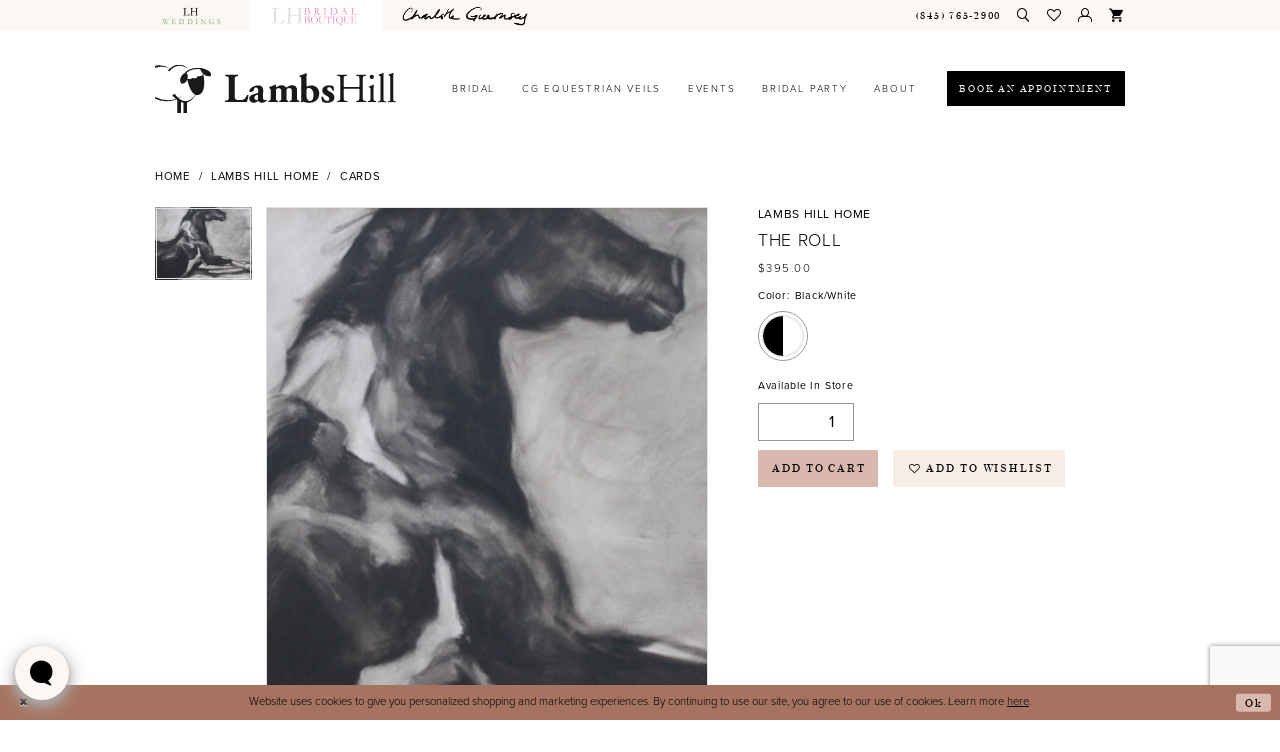

--- FILE ---
content_type: text/html; charset=utf-8
request_url: https://www.lambshillbridalboutique.com/lamb-s-hill-home-products/cards/the-roll
body_size: 23087
content:
<!DOCTYPE html>
<html class="" lang="en-US">
<head>
    
<base href="/">
<meta charset="UTF-8">
<meta name="viewport" content="width=device-width, initial-scale=1, maximum-scale=2, user-scalable=0" />
<meta name="format-detection" content="telephone=yes">

    <link rel="apple-touch-icon" sizes="180x180" href="Themes/LambsHill/Content/img/favicon/apple-touch-icon.png">
<link rel="icon" type="image/png" sizes="32x32" href="Themes/LambsHill/Content/img/favicon/favicon-32x32.png">
<link rel="icon" type="image/png" sizes="16x16" href="Themes/LambsHill/Content/img/favicon/favicon-16x16.png">
<link rel="manifest" href="Themes/LambsHill/Content/img/favicon/site.webmanifest">
<link rel="mask-icon" href="Themes/LambsHill/Content/img/favicon/safari-pinned-tab.svg" color="#5bbad5">
<link rel="shortcut icon" href="Themes/LambsHill/Content/img/favicon/favicon.ico">
<meta name="msapplication-TileColor" content="#f7ede6">
<meta name="msapplication-config" content="Themes/LambsHill/Content/img/favicon/browserconfig.xml">
<meta name="theme-color" content="#ffffff">
    <link rel="preconnect" href="https://use.typekit.net" crossorigin="anonymous">
<link rel="preconnect" href="https://p.typekit.net" crossorigin="anonymous">
<link rel="preload" href="https://use.typekit.net/pnw1mka.css" as="style">
<link rel="stylesheet" href="https://use.typekit.net/pnw1mka.css"/>

    
<title>Lambs Hill Home - The Roll | Lambs Hill Bridal Boutique</title>

    <meta property="og:title" content="Lambs Hill Home - The Roll | Lambs Hill Bridal Boutique" />
    <meta property="og:type" content="website" />
    <meta property="og:url" content="https://www.lambshillbridalboutique.com/lamb-s-hill-home-products/cards/the-roll"/>
        <meta name="description" content="Lambs Hill Bridal Boutique is a charming and glamorous bridal shop in downtown Beacon, NY, now offering Virtual Appointments! Style The Roll" />
        <meta property="og:description" content="Lambs Hill Bridal Boutique is a charming and glamorous bridal shop in downtown Beacon, NY, now offering Virtual Appointments! Style The Roll" />
        <meta property="og:image" content="https://www.lambshillbridalboutique.com/uploads/images/products/3298/a03ff602_b47a_46b4_811e_67702260aeac.png?w=670" />
        <meta name="twitter:image" content="https://www.lambshillbridalboutique.com/uploads/images/products/3298/a03ff602_b47a_46b4_811e_67702260aeac.png?w=670">
        <meta name="keywords" content="Venue, Weddings, Bridal, New York Brides, New York Venues" />
        <meta name="google-site-verification" content="n1cn2W5kJi5b-jYXgYlTVNiHh2Owbb7rv7nfNoqFFR8" />
        <link rel="canonical" href="https://www.lambshillbridalboutique.com/lamb-s-hill-home-products/cards/the-roll" />


    <link rel="preload" href="/Content/fonts/syvoicomoon/Syvo-Icomoon.woff?y5043x" as="font" type="font/woff" crossorigin>

    <link rel="stylesheet" type="text/css" href="https://www.lambshillbridalboutique.com/content/theme.min.css?v=20251230115657"/>
    

    


        <script type="application/ld&#x2B;json">
          {
  "@context": "http://schema.org",
  "@type": "Product",
  "mpn": "The Roll",
  "brand": {
    "@type": "Brand",
    "name": "Lambs Hill Home"
  },
  "offers": {
    "@type": "AggregateOffer",
    "lowPrice": 395.00,
    "highPrice": 395.00,
    "priceCurrency": "USD",
    "offerCount": 1,
    "availability": "https://schema.org/InStock"
  },
  "name": "Lambs Hill Home The Roll",
  "image": "https://www.lambshillbridalboutique.com/uploads/images/products/3298/a03ff602_b47a_46b4_811e_67702260aeac.png?w=740",
  "url": "https://www.lambshillbridalboutique.com/lamb-s-hill-home-products/cards/the-roll"
}
        </script>

    





<!-- Google tag (gtag.js) -->
<script async src="https://www.googletagmanager.com/gtag/js?id=AW-857118865"></script>
<script>
  window.dataLayer = window.dataLayer || [];
  function gtag(){dataLayer.push(arguments);}
  gtag('js', new Date());

  gtag('config', 'AW-857118865');
</script>

</head>
<body class="page-pdp page-common page-white  ">
    <!--[if lt IE 11]>
      <p class="browsehappy">You are using an <strong>outdated</strong> browser. Please <a href="http://browsehappy.com/">upgrade your browser</a> to improve your experience.</p>
    <![endif]-->
    <div class="hidden-vars" data-vars>
    <div class="breakpoint-xl" data-var-name="breakpoint" data-var-type="xl" data-var-value="width"></div>
    <div class="breakpoint-lg" data-var-name="breakpoint" data-var-type="lg" data-var-value="width"></div>
    <div class="breakpoint-md" data-var-name="breakpoint" data-var-type="md" data-var-value="width"></div>
    <div class="breakpoint-sm" data-var-name="breakpoint" data-var-type="sm" data-var-value="width"></div>
    <div class="color-primary" data-var-name="color" data-var-type="primary" data-var-value="color"></div>
    <div class="color-secondary" data-var-name="color" data-var-type="secondary" data-var-value="color"></div>
</div>
    <!-- Loader -->
    <div id="spinner" class="loader">
        <div class="round">
            <div class="section"></div>
        </div>
    </div>
    <div class="app-container app-container-fix">
        


        
<div class="primary-block iblock-fix" data-property="fixed-header">
    



        <div class="preheader preheader-appointment-wrapper hidden-gt-sm" id="preheader-appointment-wrapper">
            <div class="container">
                <div class="row">
                    <div class="preheader-appointment">
                        <!--<a href="appointments" aria-label="Book an appointment">
    <i class="icomoon icomoon-calendar hidden-gt-sm" aria-hidden="true"></i>
    <span class="hidden-xs hidden-sm">Book an appointment</span>
</a>-->
<a href="appointments" aria-label="Book an appointment">
    <i class="icomoon icomoon-calendar hidden-gt-sm" aria-hidden="true"></i>
    <span>Book an appointment</span>
</a>
                    </div>
                </div>
            </div>
        </div>

        <div class="preheader preheader-websites-wrapper hidden-gt-sm" id="preheader-websites-wrapper">
            <div class="container">
                <div class="row">
                    <div class="preheader-websites">
                        <ul class="website-links has-separators">
                            <!-- <li role="menuitem" class="link-li hidden-xs hidden-sm">
  <a href="https://www.lambshill.com" target="_blank" >Venue</a>
</li>
<li role="menuitem" class="link-li hidden-xs hidden-sm">
  <a href="#">Bridal Boutique</a>
</li>
<li role="menuitem" class="link-li hidden-xs hidden-sm">
  <a href="http://www.charlotteguernsey.com/" target="_blank" >Design</a>
</li> -->

<!--<ul aria-label="Header Menu. Buttons: links" role="menu" class="hidden-xs hidden-sm">
  <li role="menuitem" class="link-li">
    <a href="https://www.lambshill.com" target="_blank">
      <img src="Themes/LambsHill/Content/img/logo-graphic.svg" alt="Lamb's Hill Venue" />
      <span><strong>Venue</strong></span>
    </a>
  </li>
  <li role="menuitem" class="link-li active">
    <a href="#">
      <img src="Themes/LambsHill/Content/img/logo-alt.svg" alt="Lamb's Hill Venue" />
      <span>Bridal Boutique</span>
    </a>
  </li>
  <li role="menuitem" class="link-li">
    <a href="https://www.charlotteguernsey.com" target="_blank">
      <img src="Themes/LambsHill/Content/img/logo-graphic.svg" alt="Lamb's Hill Venue" />
      <span>Design</span>
    </a>
  </li>
</ul>-->





<!-- <li role="menuitem" class="link-li hidden-xs hidden-sm">
  <a href="https://www.lambshill.com" target="_blank" >Venue</a>
</li>
<li role="menuitem" class="link-li hidden-xs hidden-sm">
  <a href="#">Bridal Boutique</a>
</li>
<li role="menuitem" class="link-li hidden-xs hidden-sm">
  <a href="http://www.charlotteguernsey.com/" target="_blank" >Design</a>
</li> -->

<!--<ul aria-label="Header Menu. Buttons: links" role="menu" class="hidden-xs hidden-sm">
  <li role="menuitem" class="link-li">
    <a href="https://www.lambshill.com" target="_blank">
      <img src="Themes/LambsHill/Content/img/logo-graphic.svg" alt="Lamb's Hill Venue" />
      <span><strong>Venue</strong></span>
    </a>
  </li>
  <li role="menuitem" class="link-li active">
    <a href="#">
      <img src="Themes/LambsHill/Content/img/logo-graphic.svg" alt="Lamb's Hill Venue" />
      <span>Bridal Boutique</span>
    </a>
  </li>
  <li role="menuitem" class="link-li">
    <a href="https://www.charlotteguernsey.com" target="_blank">
      <img src="Themes/LambsHill/Content/img/logo-graphic.svg" alt="Lamb's Hill Venue" />
      <span>Design</span>
    </a>
  </li>
</ul>-->
<li class="link-li" role="menuitem">
        <a href="https://lambshill.com/">
            <img src="uploads/filemanager/website_lh_weddings_tab-01__1_.png" alt="Lamb's Hill Venue" />
            <!--<span><strong>Venue</strong></span>-->
        </a>
    </li>

    <li class="link-li active" role="menuitem">
        <a href="https://lambshill.com/">
            <img src="uploads/filemanager/website_lh_boutique_tab-01__1_.png" alt="Lamb's Hill Bridal" />
            <!--<span>Bridal Boutique</span>-->
        </a>
    </li>

    <li class="link-li" role="menuitem">
        <a href="http://www.charlotteguernsey.com/" target="_blank">
            <img src="uploads/filemanager/charlotte_guernsey_label_for_veil_to_size_new_signature_final_try_this-01__1_.png" alt="Design logo" />
            <!--<span>Design</span>-->
        </a>
    </li>
                        </ul>
                    </div>
                </div>
            </div>
        </div>

    <div class="preheader preheader-main" id="preheader">
        <div class="container">
            <div class="row">
                <div class="preheader-blocks">
                    <div class="preheader-block preheader-left preheader-style preheader-style-alt">
                        <ul aria-label="Header Menu. Buttons: hamburger" role="menu" class="hidden-gt-sm">
                            <li role="menuitem">
                                <span class="menu-item navbar-toggle collapsed"
   data-toggle="collapse"
   data-target="#main-navbar"
   role="button"
   aria-label="Toggle Navigation"
   aria-expanded="false"
   aria-controls="main-navbar">
    <i class="icomoon icomoon-hamburger" aria-hidden="true"></i>
</span>
                            </li>
                        </ul>
                        <ul aria-label="Header Menu. Buttons: links" role="menu" class="hidden-xs hidden-sm">
                            <!-- <li role="menuitem" class="link-li hidden-xs hidden-sm">
  <a href="https://www.lambshill.com" target="_blank" >Venue</a>
</li>
<li role="menuitem" class="link-li hidden-xs hidden-sm">
  <a href="#">Bridal Boutique</a>
</li>
<li role="menuitem" class="link-li hidden-xs hidden-sm">
  <a href="http://www.charlotteguernsey.com/" target="_blank" >Design</a>
</li> -->

<!--<ul aria-label="Header Menu. Buttons: links" role="menu" class="hidden-xs hidden-sm">
  <li role="menuitem" class="link-li">
    <a href="https://www.lambshill.com" target="_blank">
      <img src="Themes/LambsHill/Content/img/logo-graphic.svg" alt="Lamb's Hill Venue" />
      <span><strong>Venue</strong></span>
    </a>
  </li>
  <li role="menuitem" class="link-li active">
    <a href="#">
      <img src="Themes/LambsHill/Content/img/logo-alt.svg" alt="Lamb's Hill Venue" />
      <span>Bridal Boutique</span>
    </a>
  </li>
  <li role="menuitem" class="link-li">
    <a href="https://www.charlotteguernsey.com" target="_blank">
      <img src="Themes/LambsHill/Content/img/logo-graphic.svg" alt="Lamb's Hill Venue" />
      <span>Design</span>
    </a>
  </li>
</ul>-->





<!-- <li role="menuitem" class="link-li hidden-xs hidden-sm">
  <a href="https://www.lambshill.com" target="_blank" >Venue</a>
</li>
<li role="menuitem" class="link-li hidden-xs hidden-sm">
  <a href="#">Bridal Boutique</a>
</li>
<li role="menuitem" class="link-li hidden-xs hidden-sm">
  <a href="http://www.charlotteguernsey.com/" target="_blank" >Design</a>
</li> -->

<!--<ul aria-label="Header Menu. Buttons: links" role="menu" class="hidden-xs hidden-sm">
  <li role="menuitem" class="link-li">
    <a href="https://www.lambshill.com" target="_blank">
      <img src="Themes/LambsHill/Content/img/logo-graphic.svg" alt="Lamb's Hill Venue" />
      <span><strong>Venue</strong></span>
    </a>
  </li>
  <li role="menuitem" class="link-li active">
    <a href="#">
      <img src="Themes/LambsHill/Content/img/logo-graphic.svg" alt="Lamb's Hill Venue" />
      <span>Bridal Boutique</span>
    </a>
  </li>
  <li role="menuitem" class="link-li">
    <a href="https://www.charlotteguernsey.com" target="_blank">
      <img src="Themes/LambsHill/Content/img/logo-graphic.svg" alt="Lamb's Hill Venue" />
      <span>Design</span>
    </a>
  </li>
</ul>-->
<li class="link-li" role="menuitem">
        <a href="https://lambshill.com/">
            <img src="uploads/filemanager/website_lh_weddings_tab-01__1_.png" alt="Lamb's Hill Venue" />
            <!--<span><strong>Venue</strong></span>-->
        </a>
    </li>

    <li class="link-li active" role="menuitem">
        <a href="https://lambshill.com/">
            <img src="uploads/filemanager/website_lh_boutique_tab-01__1_.png" alt="Lamb's Hill Bridal" />
            <!--<span>Bridal Boutique</span>-->
        </a>
    </li>

    <li class="link-li" role="menuitem">
        <a href="http://www.charlotteguernsey.com/" target="_blank">
            <img src="uploads/filemanager/charlotte_guernsey_label_for_veil_to_size_new_signature_final_try_this-01__1_.png" alt="Design logo" />
            <!--<span>Design</span>-->
        </a>
    </li>
                        </ul>
                    </div>
                    <a
                       href="/"
                       class="brand-logo hidden-gt-sm"
                       aria-label="Lamb&#x27;s Hill Bridal Boutique">
                        <img src="logos/main-logo?v=e058cd03-dd11-97c8-361d-47efbfac9655"
                             alt="Lamb&#x27;s Hill Bridal Boutique" />
                    </a>
                    <div class="preheader-block preheader-right preheader-style preheader-style-alt">
                        <ul role="menu" aria-label="Preheader Menu. Buttons: phone, appointments,  search, wishlist, account, cart">
                                <li role="menuitem">
                                    <a href="tel:8457652900" rel="nofollow" aria-label="Phone us: (845)&nbsp;765&#8209;2900">
    <i class="icomoon icomoon-phone hidden-gt-sm" aria-hidden="true"></i>
    <span class="hidden-xs hidden-sm">(845)&nbsp;765&#8209;2900</span>
</a>
                                </li>
                                <li role="menuitem" class="hidden visible-mobile-sticky">
                                    <!--<a href="appointments" aria-label="Book an appointment">
    <i class="icomoon icomoon-calendar hidden-gt-sm" aria-hidden="true"></i>
    <span class="hidden-xs hidden-sm">Book an appointment</span>
</a>-->
<a href="appointments" aria-label="Book an appointment">
    <i class="icomoon icomoon-calendar hidden-gt-sm" aria-hidden="true"></i>
    <span>Book an appointment</span>
</a>
                                </li>
                            <li role="menuitem">
                                <a class="show-search" href="search" 
   aria-label="Toggle Search" 
   aria-haspopup="true" 
   aria-expanded="false">
    <span class="sr-only">Toggle search</span>
    <i class="icomoon icomoon-search" aria-hidden="true"></i>
</a>
                            </li>
                            <li role="menuitem" class="hidden-xs hidden-sm">
                                <a href="/wishlist"
   role="button" 
   aria-label="Check Wishlist">
    <i class="icomoon icomoon-heart" aria-hidden="true"></i>
</a>
                            </li>

                            <li role="menuitem" class="hidden-xs hidden-sm">
                                <a href="/account/information" 
   class="dropdown-toggle" 
   data-toggle="dropdown" 
   role="button" 
   aria-label="Toggle Account" 
   aria-haspopup="true" 
   aria-expanded="false">
    <i class="icomoon icomoon-user" aria-hidden="true"></i>
</a>

<div class="dropdown-menu clickable cart-popup">
    <span role="button"
          class="fl-right close-dropdown"
          data-trigger="cart"
          aria-label="Close Cart"
          aria-haspopup="true"
          aria-expanded="false"></span>
    <div class="account-dropdown">
        <ul>
                <li>
                    <a href="/login">Sign In</a>
                </li>
                <li>
                    <a href="/register">Sign Up</a>
                </li>
                <li>
                    <a href="/wishlist">Wishlist</a>
                </li>
        </ul>
    </div>
</div>
                            </li>



<li class="dropdown common-cart-popup--dropdown"
    data-parent="common-cart-popup"
    role="menuitem">
    <a href="/cart"
        class="dropdown-toggle cart-dropdown"
        data-trigger="cart"
        data-toggle="dropdown"
        data-control="common-cart-popup"
        data-show-action=""
        data-hide-action=""
        role="button"
        aria-label="Toggle Cart Dialog"
        aria-haspopup="true"
        aria-expanded="false">
        <i class="icon-syvo icon-shopping-cart"
           aria-hidden="true"></i>
    </a>
    
<div class="dropdown-menu clickable cart-popup"
     data-property="cart">
    <span role="button"
          aria-label="Close Cart"
           class="fl-right close-dropdown"
           data-trigger="cart"
           aria-haspopup="true"
           aria-expanded="false"
           aria-hidden="true"></span>

    <div class="header">
        <h4>
            Added to cart
        </h4>
        <hr />
        <p>
            <span>
                Items in Cart
            </span>
            <span class="fl-right">0</span>
        </p>
        <hr />
    </div>
    <div class="row products">
    </div>
    <div class="summary">
        <hr/>
        <p>
            Subtotal
            <span class="fl-right">$0.00</span>
        </p>
        <hr />
    </div>
    <div class="actions">
        <a href="/checkout" class="btn btn-block btn-lg btn-success">Checkout</a>
        <a class="btn btn-block btn-lg btn-success-invert" href="/cart">View in cart</a>
    </div>
</div>
</li>                        </ul>
                    </div>

                    <div class="search-holder">
                        
<div name="search-form" role="search" aria-label="Search form" class="search-form iblock-fix collapsed">
    <div class="search-group ui-widget">
        <div class="search-btn search-btn-left">
            <button type="submit" 
                    data-trigger="search"
                     aria-label="Submit Search">
                <i class="icomoon icomoon-search" aria-hidden="true"></i>
            </button>
        </div>
        <div class="search-btn search-btn-right">
            <button type="button" 
                    class="close-search-form"
                    aria-label="Close Search">
                <i class="icon-syvo icon-close-x" aria-hidden="true"></i>
            </button>
        </div>
        <input type="search" 
               name="query" 
               class="ui-autocomplete-input"
               placeholder="SEARCH"
               aria-label="Enter search text"
               aria-label="Search Field"
               data-property="search"
               autocomplete="off">
    </div>
</div>

                    </div>
                </div>
            </div>
        </div>
    </div>
    <header class="header iblock-fix" id="header">
        <div class="container">
            <div class="row">
                <div class="header-blocks clearfix">
                    <a
                       href="/"
                       class="brand-logo hidden-xs hidden-sm"
                       aria-label="Lamb&#x27;s Hill Bridal Boutique">
                        <img src="logos/main-logo?v=e058cd03-dd11-97c8-361d-47efbfac9655"
                             alt="Lamb&#x27;s Hill Bridal Boutique" />
                    </a>

                    

<div id="main-navbar" class="navbar-collapse main-navbar main-navbar-extended collapse">
    <div class="main-navbar-extended-contents">
        
<div class="main-navbar-extended-header hidden-gt-sm">
    <div class="main-navbar-extended-header-search">
        
<div name="search-form" role="search" aria-label="Search form" class="search-form iblock-fix collapsed">
    <div class="search-group ui-widget">
        <div class="search-btn search-btn-left">
            <button type="submit" 
                    data-trigger="search"
                     aria-label="Submit Search">
                <i class="icomoon icomoon-search" aria-hidden="true"></i>
            </button>
        </div>
        <div class="search-btn search-btn-right">
            <button type="button" 
                    class="close-search-form"
                    aria-label="Close Search">
                <i class="icon-syvo icon-close-x" aria-hidden="true"></i>
            </button>
        </div>
        <input type="search" 
               name="query" 
               class="ui-autocomplete-input"
               placeholder="SEARCH"
               aria-label="Enter search text"
               value=""
               aria-label="Search Field"
               data-property="search"
               autocomplete="off">
    </div>
</div>

    </div>
</div>
        
<div class="main-navbar-extended-body">
    




<nav class="common-navbar" role="navigation" id="common-navbar" aria-label="Main Navigation">
    <span
          class="close-navbar close-btn "
          data-toggle="collapse"
          data-target="#main-navbar"
          role="button"
          tabindex="0"
          aria-controls="main-navbar"
          aria-haspopup="true"
          aria-expanded="false"
          aria-label="Close Navbar">
    </span>

            <ul role="menubar" aria-label="Main Navigation Menu">
                    <li role="none" data-menu-item>
                            <input type="checkbox" autocomplete="off" 
                                   data-trigger="menu-opener"
                                   tabindex="-1"
                                   aria-label="Toggle Bridal Sub Menu"/>
                        <a class="navbar-item" role="menuitem" tabindex="0" aria-haspopup="true" aria-expanded="false" href="https://www.lambshillbridalboutique.com/categories/bridal-in-store" rel="" target="">
                            <span>Bridal</span>
                            <i class="sign" aria-hidden="true"></i>
                        </a>
                            <ul role="menu"
                                aria-label="Bridal Sub Menu"
                                class="common-sub-menu">
                                
        <li role="none"
            data-menu-item="">
                <input type="checkbox"
                       autocomplete="off"
                       data-trigger="menu-opener"
                       tabindex="-1"
                       aria-label="Toggle Search by Category Sub Menu"/>
                <span class="navbar-item" role="menuitem" tabindex="0" aria-haspopup="true" aria-expanded="false">
                    <span><strong><u>Search by Category</u></strong></span>
                    <i class="sign" aria-hidden="true"></i>
                </span>
                <ul role="menu"
                    aria-label="Search by Category Sub Menu">
                    
        <li role="none"
            data-menu-item="">
                <a class="navbar-item" role="menuitem" tabindex="0" aria-haspopup="false" aria-expanded="false" href="https://www.lambshillbridalboutique.com/categories/bridal-in-store" rel="" target="">
                    <span>Bridal In-Store</span>
                    <i class="sign" aria-hidden="true"></i>
                </a>
        </li>        
        <li role="none"
            data-menu-item="">
                <a class="navbar-item" role="menuitem" tabindex="-1" aria-haspopup="false" aria-expanded="false" href="collections/bridal/sale" rel="" target="">
                    <span>Sample Sale</span>
                    <i class="sign" aria-hidden="true"></i>
                </a>
        </li>        
        <li role="none"
            data-menu-item="">
                <a class="navbar-item" role="menuitem" tabindex="-1" aria-haspopup="false" aria-expanded="false" href="/categories/plus-size" rel="" target="">
                    <span>Plus Size</span>
                    <i class="sign" aria-hidden="true"></i>
                </a>
        </li>        
        <li role="none"
            data-menu-item="">
                <a class="navbar-item" role="menuitem" tabindex="-1" aria-haspopup="false" aria-expanded="false" href="/lamb-s-hill-collection" rel="" target="">
                    <span>Lambs Hill Collection</span>
                    <i class="sign" aria-hidden="true"></i>
                </a>
        </li>        
        <li role="none"
            data-menu-item="">
                <a class="navbar-item" role="menuitem" tabindex="-1" aria-haspopup="false" aria-expanded="false" href="accessories" rel="" target="">
                    <span>Accessories</span>
                    <i class="sign" aria-hidden="true"></i>
                </a>
        </li>        

                </ul>
        </li>        

                            </ul>                                
                    </li>
                    <li role="none" data-menu-item>
                        <a class="navbar-item" role="menuitem" tabindex="-1" aria-haspopup="false" aria-expanded="false" href="/lambs-hill-veils" rel="" target="">
                            <span>CG Equestrian Veils</span>
                            <i class="sign" aria-hidden="true"></i>
                        </a>
                    </li>
                    <li role="none" data-menu-item>
                        <a class="navbar-item" role="menuitem" tabindex="-1" aria-haspopup="false" aria-expanded="false" href="/events" rel="" target="">
                            <span>Events</span>
                            <i class="sign" aria-hidden="true"></i>
                        </a>
                    </li>
                    <li role="none" data-menu-item>
                            <input type="checkbox" autocomplete="off" 
                                   data-trigger="menu-opener"
                                   tabindex="-1"
                                   aria-label="Toggle Bridal Party Sub Menu"/>
                        <span class="navbar-item" role="menuitem" tabindex="-1" aria-haspopup="true" aria-expanded="false">
                            <span>Bridal Party</span>
                            <i class="sign" aria-hidden="true"></i>
                        </span>
                            <ul role="menu"
                                aria-label="Bridal Party Sub Menu"
                                class="common-sub-menu">
                                
        <li role="none"
            data-menu-item="empty">
                <input type="checkbox"
                       autocomplete="off"
                       data-trigger="menu-opener"
                       tabindex="-1"
                       aria-label="Toggle Sub Menu"/>
                <ul role="menu"
                    aria-label=" Sub Menu">
                    
        <li role="none"
            data-menu-item="">
                <a class="navbar-item" role="menuitem" tabindex="0" aria-haspopup="false" aria-expanded="false" href="monsieur" rel="" target="">
                    <span>Monsieur</span>
                    <i class="sign" aria-hidden="true"></i>
                </a>
        </li>        
        <li role="none"
            data-menu-item="">
                <a class="navbar-item" role="menuitem" tabindex="-1" aria-haspopup="false" aria-expanded="false" href="ja-studio-at-lambs-hill-bridal-boutique" rel="" target="">
                    <span>JA Studio</span>
                    <i class="sign" aria-hidden="true"></i>
                </a>
        </li>        

                </ul>
        </li>        

                            </ul>                                
                    </li>
                    <li role="none" data-menu-item>
                            <input type="checkbox" autocomplete="off" 
                                   data-trigger="menu-opener"
                                   tabindex="-1"
                                   aria-label="Toggle About Sub Menu"/>
                        <a class="navbar-item" role="menuitem" tabindex="-1" aria-haspopup="true" aria-expanded="false" href="about-us" rel="" target="">
                            <span>About</span>
                            <i class="sign" aria-hidden="true"></i>
                        </a>
                            <ul role="menu"
                                aria-label="About Sub Menu"
                                class="common-sub-menu">
                                
        <li role="none"
            data-menu-item="empty">
                <input type="checkbox"
                       autocomplete="off"
                       data-trigger="menu-opener"
                       tabindex="-1"
                       aria-label="Toggle Sub Menu"/>
                <ul role="menu"
                    aria-label=" Sub Menu">
                    
        <li role="none"
            data-menu-item="">
                <a class="navbar-item" role="menuitem" tabindex="0" aria-haspopup="false" aria-expanded="false" href="about-us" rel="" target="">
                    <span>About Lambs Hill</span>
                    <i class="sign" aria-hidden="true"></i>
                </a>
        </li>        
        <li role="none"
            data-menu-item="">
                <a class="navbar-item" role="menuitem" tabindex="-1" aria-haspopup="false" aria-expanded="false" href="team" rel="" target="">
                    <span>Meet The Team</span>
                    <i class="sign" aria-hidden="true"></i>
                </a>
        </li>        
        <li role="none"
            data-menu-item="">
                <a class="navbar-item" role="menuitem" tabindex="-1" aria-haspopup="false" aria-expanded="false" href="real-brides" rel="" target="">
                    <span>Our Brides</span>
                    <i class="sign" aria-hidden="true"></i>
                </a>
        </li>        
        <li role="none"
            data-menu-item="">
                <a class="navbar-item" role="menuitem" tabindex="-1" aria-haspopup="false" aria-expanded="false" href="https://www.lambshillbridalboutique.com/blog" rel="" target="">
                    <span>Blog</span>
                    <i class="sign" aria-hidden="true"></i>
                </a>
        </li>        
        <li role="none"
            data-menu-item="">
                <a class="navbar-item" role="menuitem" tabindex="-1" aria-haspopup="false" aria-expanded="false" href="testimonials" rel="" target="">
                    <span>Testimonials</span>
                    <i class="sign" aria-hidden="true"></i>
                </a>
        </li>        
        <li role="none"
            data-menu-item="">
                <a class="navbar-item" role="menuitem" tabindex="-1" aria-haspopup="false" aria-expanded="false" href="faq" rel="" target="">
                    <span>FAQ</span>
                    <i class="sign" aria-hidden="true"></i>
                </a>
        </li>        

                </ul>
        </li>        

                            </ul>                                
                    </li>
            </ul>
</nav>



</div>
        
<div class="main-navbar-extended-footer hidden-gt-sm">
    <div class="main-navbar-extended-footer-icons">
        <ul>
                    <li>
                        <a href="/wishlist">
                            <i class="icon-syvo icon-heart-o" aria-hidden="true"></i>
                            <span>Wishlist</span>
                        </a>
                    </li>
                <li>
                    <a href="/login">
                        <i class="icon-syvo icon-user-o" aria-hidden="true"></i>
                        <span>Sign In</span>
                    </a>
                </li>
                <li>
                    <a href="/register">
                        <i class="icon-syvo icon-user-o" aria-hidden="true"><span>+</span></i>
                        <span>Sign Up</span>
                    </a>
                </li>
        </ul>
    </div>
</div>
    </div>
    
<div class="main-navbar-extended-overlay" data-toggle="collapse" data-target="#main-navbar" aria-haspopup="false" aria-expanded="false" aria-hidden="true"></div>
</div>

                        <div class="header-navbar-alt hidden-xs hidden-sm">
                            <ul aria-label="Header Menu. Buttons: appointment" role="menu">
                                <li role="menuitem" class="link-btn">
                                    <!--<a href="appointments" aria-label="Book an appointment">
    <i class="icomoon icomoon-calendar hidden-gt-sm" aria-hidden="true"></i>
    <span class="hidden-xs hidden-sm">Book an appointment</span>
</a>-->
<a href="appointments" aria-label="Book an appointment">
    <i class="icomoon icomoon-calendar hidden-gt-sm" aria-hidden="true"></i>
    <span>Book an appointment</span>
</a>
                                </li>
                            </ul>
                        </div>                        
                </div>
            </div>
        </div>
    </header>
</div>
        <div class="main-content" id="main">
            



<div class="details-cmp common-cmp bootstrap-iso iblock-fix">

    

<section class="section-breadcrumbs">
    <div class="container">
        <div class="row">
            <div class="common-breadcrumbs">
                <ul>
                        <li>
                                <a class=""
                                   href="/">Home</a>

                        </li>
                        <li>
                                <a class=""
                                   href="/lamb-s-hill-home-products">Lambs Hill Home</a>

                        </li>
                        <li>
                                <a class=""
                                   href="/lamb-s-hill-home-products/cards">Cards</a>

                        </li>
                </ul>
            </div>
        </div>

    </div>
</section>

    <section class="section-product" data-product-id="3298">
        <div class="container">
            <div class="row">
                <div class="product-bio">
                    <div class="product-detailed clearfix iblock-fix">
                        <div class="product-info product-visual">

                            




<div class="product-media">
    

    <div class="product-views clearfix" data-property="parent">
        <span role="heading" aria-level="2" class="sr-only">Products Views Carousel</span>
        <a href="#products-views-skip" title="Skip to end" class="sr-only sr-only-focusable" 
           data-trigger="scroll-to" data-target="#products-views-skip">Skip to end</a>
        

<div class="product-view previews">
        <div class="list" data-list="previews" aria-label="Lambs Hill Home The Roll thumbnail list">

                    <div class="list-item">
                        <div class="preview has-background"
                             style="background-image: url('uploads/images/products/3298/a03ff602_b47a_46b4_811e_67702260aeac.png?w=340')"
                             data-trigger="color-filter-all"
                             data-value-id="81">
                            <img src="uploads/images/products/3298/a03ff602_b47a_46b4_811e_67702260aeac.png?w=340" alt="Lambs Hill Home The Roll #0 default Black/White thumbnail"/>
                        </div>
                    </div>
        </div>
</div>
        

<div class="product-view overviews common-videolist">

        <div class="list" data-list="overviews" data-slick>
                    <div class="list-item slick-current">
                        <div class="overview"
                             data-lazy-background
                             data-value-id="81"
                             data-related-image="false">
                            <a href="uploads/images/products/3298/a03ff602_b47a_46b4_811e_67702260aeac.png?w=2000"
                               class="MagicZoom overview-media" data-options="lazyZoom: true; textClickZoomHint: Click to zoom"
                               aria-label="Full size Lambs Hill Home The Roll #0 default Black/White picture">
                                <img data-lazy="uploads/images/products/3298/a03ff602_b47a_46b4_811e_67702260aeac.png?w=740" 
                                     alt="Lambs Hill Home The Roll #0 default Black/White picture"/>
                            </a>
                        </div>
                    </div>
        </div>
    
    <div class="controls">
        <div class="list">
            <div class="list-item">
            </div>
        </div>
    </div>

    

</div>
        <div id="products-views-skip" class="sr-only" tabindex="-1">Products Views Carousel End</div>
    </div>

</div>

<div class="visual-dots dots-placeholder"></div>

<div class="social-networks social-share social-share-single">
    <ul>
        <li>
            <span class="share-title">
                Share:
            </span>
        </li>
                    <li style="display: none;">
                        <a href="https://www.pinterest.com/lambs_hill/"
                           data-property="pinterest-share"
                           data-placement="Social group"
                           target="_blank" title="Pinterest" aria-label="Share using Pinterest">
                            <i class="fa fa-pinterest-p" aria-hidden="true"></i>
                        </a>
                    </li>
                    <li style="display: none;">
                        <a href="https://www.youtube.com/channel/UCpEujVR0Gn01xyYdTfLMP5A"
                           data-property="youtube-share"
                           data-placement="Social group"
                           target="_blank" title="Youtube" aria-label="Share using Youtube">
                            <i class="fa fa-youtube" aria-hidden="true"></i>
                        </a>
                    </li>
        
    </ul>
</div>




                        </div>
                        <div class="product-info product-sheet" data-property="product-details">

                            


<div class="product-heading">
    <div class="option name">
        
    <h1 role="heading" aria-level="1">
        Lambs Hill Home
    </h1>

    <h3 role="heading" aria-level="2">
        The Roll
    </h3>


    </div>
    

</div>




    <div class="product-dynamic">
            <div class="option option-price">
                
    <div class="prices">
        <div class="list">
                <div class="list-item">
                    
<p class="price">

            <span data-layout-font data-property="price">$395.00</span>
</p>
                </div>
        </div>
    </div>



            </div>





            <div class="option option-color">
                

    <div class="option-header">
        <h5 class="option-title">Color:</h5>
        <span class="option-display" id="selected-color"
            data-property="selected-color" aria-live="polite" aria-label="Chosen color"></span>
    </div>
    <div class="option-content">
        <div class="product-colors product-options " 
             aria-live="polite" aria-label="Product color controls state depends on size chosen">
            <div class="list">
                    <div class="list-item">
                        
<div class="product-color product-option"
     data-property="color"
     data-value-id="81"
     data-value="Black/White"
     data-hex="#000000/#FFFFFF"
     title="Black/White">
    <input name="color" type="radio" value="Black/White" aria-label="Color: Black/White"/>


    <span class="color"  data-property="product-color">
        <div class="canvas">
            <div data-layout-font class="square" title="Black/White">
                <svg version="1.1" viewBox="0 0 1000 1000"
                     height="1000"
                     width="1000"
                     xml:space="preserve"
                     xmlns="http://www.w3.org/2000/svg"
                     xmlns:xlink="http://www.w3.org/1999/xlink">

                        <g style="transform-origin: 50% 50%; transform: rotate(-90deg);">
                            <polygon points="-207.10678118654744,-207.10678118654744 1207.1067811865473,-207.10678118654744 1207.1067811865473,500 -207.10678118654744,500" style="fill: #000000;"></polygon>
                        </g>
                        <g style="transform-origin: 50% 50%; transform: rotate(-270deg);">
                            <polygon points="-207.10678118654744,-207.10678118654744 1207.1067811865473,-207.10678118654744 1207.1067811865473,500 -207.10678118654744,500" style="fill: #FFFFFF;"></polygon>
                        </g>
                </svg>
            </div>
        </div>

    </span>
    <span class="line"></span>
    <span class="no-product" data-nosnippet>
        Out of Stock
    </span>
</div>
                    </div>
            </div>
        </div>
    </div>





            </div>


            <div class="option availability-block">
                <div class="product-availability">
    <span class="option-display availability availability-text" data-property="availability" data-value="1" aria-live="polite" aria-label="Availability state depends on color/size combination chosen"></span>
    <i class="icon-syvo icon-checked availability availability-mark" aria-hidden="true"></i>
</div>
            </div>


            <div class="relative-container">
                <div class="option quantity-wrapper is-hidden" data-property="quantity-wrapper">
                    <div class="cart-hint from-quantity" data-property="quantity-tooltip">
    <a href="#" class="cart-hint-close" data-trigger="quantity-tooltip-close">&#10006;</a>
    <div class="cart-hint-header">
        <span class="h5" data-change="quantity-tooltip-header"></span>
    </div>
    <div class="cart-hint-arrow"></div>
</div>
                    
<input id="quantity" type="text"
       autocomplete="off"
       placeholder="1"
       data-property="quantity" value="1" aria-label="Quantity"/>
                </div>
            </div>
    </div>



<div class="product-actions" aria-live="polite" aria-label="Product buttons. Cart and Wishlist buttons state depends on color/size combination chosen">
    <div class="option buttons-block">


    <a href="tel:8457652900" data-property="cart-call" data-value="true"
       class="btn btn-success text-uppercase hide">
        Call (845)&nbsp;765&#8209;2900 for Availability
    </a>
<div class="relative-container">
    <div class="cart-hint" data-property="cart-tooltip">
    <a href="#" class="cart-hint-close" data-trigger="cart-tooltip-close" aria-label="Close ship date tooltip"><span aria-hidden="true">&#10006;</span></a>
    <div class="cart-hint-header">
        <span class="h5" data-change="cart-tooltip-header">Ship date:</span>
    </div>
    <div class="cart-hint-body">
        <p data-change="cart-tooltip-text"></p>
    </div>
    <div class="cart-hint-arrow"></div>
</div>
        <button class="btn btn-success" data-property="add" data-value="true">
            Add to Cart
        </button>
        <a href="javascript:void(0);" class="btn btn-success-invert btn__add-wishlist" data-property="add-wishlist" data-value="true">
            <i class="fa fa-heart-o btn__add-wishlist__icon" aria-hidden="true"></i>
            <span class="btn__add-wishlist__title">Add to Wishlist</span>
            <i class="fa fa-check btn__add-wishlist__icon--active" aria-hidden="true"></i>
            <span class="btn__add-wishlist__title--active">Added To Wishlist</span>
        </a>
</div>
    

    </div>
</div>






    <div class="product-attributes">
        <div class="option description">
            



        </div>
    </div>




                        </div>
                    </div>

                    


                </div>
            </div>
        </div>
    </section>


    


    <section class="section-header">
        <div class="container">
            <div class="row">
                <div class="header">
                    <h2>Related Products</h2>
                </div>
            </div>
        </div>
    </section>
    <section class="section-recommended section-related" aria-label="Related Products">
        <span role="heading" aria-level="2" class="sr-only">Related Products Carousel</span>
        <a href="#related-products-skip" title="Skip to end" class="sr-only sr-only-focusable"
           data-trigger="scroll-to" data-target="#related-products-skip">Skip to end</a>
        <div class="container">
            <div class="row">
                <div class="recommended-products related-products" data-property="related-products">
                        
    <div class="product-list " aria-label="Product List" data-property="product-list">
        <div class="list" data-list="products">

                    <div class="list-item" data-layout-width>
                        
<div class="product " data-property="parent" data-product-id="3301" aria-label="Tolting">

    <div class="product-content product-content-visual clearfix">
       


    <a href="/lamb-s-hill-home-products/cards/tolting" class="product-images" data-link="product-images" 
       role="presentation" 
       tabindex="-1" 
       aria-label="Visit Lambs Hill Home Tolting Page">
        <div class="list" data-list="product-images" role="list">
            <div class="list-item" role="listitem">
                


<div class="product-image product-image-default has-background" data-img="default" style="background-image: url(&#x27;uploads/images/products/3301/6ae83114_912b_455f_8c6e_b989bc2dfc47.png?w=740&#x27;)" data-related-image="false"><img alt="Lambs Hill Home Tolting Default Thumbnail Image" height="1151" src="uploads/images/products/3301/6ae83114_912b_455f_8c6e_b989bc2dfc47.png?w=740" width="740" /></div>


            </div>
        </div>
    </a>

        
        

    </div>
    
    <div class="product-content product-content-brief clearfix">

        
        <div class="product-brief">

            <a href="/lamb-s-hill-home-products/cards/tolting" data-link="product-title" class="product-brief-content product-brief-content-title">
                <div class="product-title">
    <div class="title title-small" title="Lambs Hill Home Tolting">
        <h4 role="presentation" aria-level="4">
            <span data-layout-font>Lambs Hill Home</span>
        </h4>
        <h5 role="presentation" aria-level="5">
            <span data-layout-font>Tolting</span>
        </h5>
</div>
</div>
            </a>

            
        <div class="product-brief-content product-brief-content-prices">
            
    <div class="prices">
        <div class="list">
                <div class="list-item">
                    
<p class="price">

            <span data-layout-font data-property="price">$325.00</span>
</p>
                </div>
        </div>
    </div>



        </div>
        <div class="product-brief-content product-brief-content-colors">
            

    <div class="colors-v2">
        <a href="#color-list-7e1d0e9248-skip" title="Skip Color List to end" class="sr-only sr-only-focusable"
           data-trigger="scroll-to" data-target="#color-list-7e1d0e9248-skip">
            Skip Color List #7e1d0e9248 to end
        </a>
        <div class="list" data-list="colors">
                <div class="list-item">
                    
    <span class="color-v2" data-property="product-color"><i class="color-v2--icon" data-layout-font="" title="Black/White"><svg height="1000" version="1.1" viewBox="0 0 1000 1000" width="1000" xml:space="preserve" xmlns="http://www.w3.org/2000/svg" xmlns:xlink="http://www.w3.org/1999/xlink"><g style="transform-origin: 50% 50%;transform: rotate(-90deg);"><polygon points="-207.10678118654744,-207.10678118654744 1207.1067811865473,-207.10678118654744 1207.1067811865473,500 -207.10678118654744,500" style="fill: #000000;"></polygon></g><g style="transform-origin: 50% 50%;transform: rotate(-270deg);"><polygon points="-207.10678118654744,-207.10678118654744 1207.1067811865473,-207.10678118654744 1207.1067811865473,500 -207.10678118654744,500" style="fill: #FFFFFF;"></polygon></g></svg></i></span>

                </div>
        </div>
        <div id="color-list-7e1d0e9248-skip" class="sr-only" tabindex="-1">
            Color List #7e1d0e9248 End
        </div>
    </div>

        </div>


        </div>
    </div>
</div>
                    </div>
                    <div class="list-item" data-layout-width>
                        
<div class="product " data-property="parent" data-product-id="3304" aria-label="Riding Issa">

    <div class="product-content product-content-visual clearfix">
       


    <a href="/lamb-s-hill-home-products/cards/riding-issa" class="product-images" data-link="product-images" 
       role="presentation" 
       tabindex="-1" 
       aria-label="Visit Lambs Hill Home Riding Issa Page">
        <div class="list" data-list="product-images" role="list">
            <div class="list-item" role="listitem">
                


<div class="product-image product-image-default has-background" data-img="default" style="background-image: url(&#x27;uploads/images/products/3304/a75634db_e61a_419b_9c3f_1805758df49f.png?w=740&#x27;)" data-related-image="false"><img alt="Lambs Hill Home Riding Issa Default Thumbnail Image" height="1151" src="uploads/images/products/3304/a75634db_e61a_419b_9c3f_1805758df49f.png?w=740" width="740" /></div>


            </div>
        </div>
    </a>

        
        

    </div>
    
    <div class="product-content product-content-brief clearfix">

        
        <div class="product-brief">

            <a href="/lamb-s-hill-home-products/cards/riding-issa" data-link="product-title" class="product-brief-content product-brief-content-title">
                <div class="product-title">
    <div class="title title-small" title="Lambs Hill Home Riding Issa">
        <h4 role="presentation" aria-level="4">
            <span data-layout-font>Lambs Hill Home</span>
        </h4>
        <h5 role="presentation" aria-level="5">
            <span data-layout-font>Riding Issa</span>
        </h5>
</div>
</div>
            </a>

            
        <div class="product-brief-content product-brief-content-prices">
            
    <div class="prices">
        <div class="list">
                <div class="list-item">
                    
<p class="price">

            <span data-layout-font data-property="price">$395.00</span>
</p>
                </div>
        </div>
    </div>



        </div>
        <div class="product-brief-content product-brief-content-colors">
            

    <div class="colors-v2">
        <a href="#color-list-9eee02b114-skip" title="Skip Color List to end" class="sr-only sr-only-focusable"
           data-trigger="scroll-to" data-target="#color-list-9eee02b114-skip">
            Skip Color List #9eee02b114 to end
        </a>
        <div class="list" data-list="colors">
                <div class="list-item">
                    
    <span class="color-v2" data-property="product-color"><i class="color-v2--icon" data-layout-font="" title="Black/White"><svg height="1000" version="1.1" viewBox="0 0 1000 1000" width="1000" xml:space="preserve" xmlns="http://www.w3.org/2000/svg" xmlns:xlink="http://www.w3.org/1999/xlink"><g style="transform-origin: 50% 50%;transform: rotate(-90deg);"><polygon points="-207.10678118654744,-207.10678118654744 1207.1067811865473,-207.10678118654744 1207.1067811865473,500 -207.10678118654744,500" style="fill: #000000;"></polygon></g><g style="transform-origin: 50% 50%;transform: rotate(-270deg);"><polygon points="-207.10678118654744,-207.10678118654744 1207.1067811865473,-207.10678118654744 1207.1067811865473,500 -207.10678118654744,500" style="fill: #FFFFFF;"></polygon></g></svg></i></span>

                </div>
        </div>
        <div id="color-list-9eee02b114-skip" class="sr-only" tabindex="-1">
            Color List #9eee02b114 End
        </div>
    </div>

        </div>


        </div>
    </div>
</div>
                    </div>
                    <div class="list-item" data-layout-width>
                        
<div class="product " data-property="parent" data-product-id="3297" aria-label="Porgy the Donkey">

    <div class="product-content product-content-visual clearfix">
       


    <a href="/lamb-s-hill-home-products/cards/porgy-the-donkey" class="product-images" data-link="product-images" 
       role="presentation" 
       tabindex="-1" 
       aria-label="Visit Lambs Hill Home Porgy the Donkey Page">
        <div class="list" data-list="product-images" role="list">
            <div class="list-item" role="listitem">
                


<div class="product-image product-image-default has-background" data-img="default" style="background-image: url(&#x27;uploads/images/products/3297/d68770bc_8ec8_45c7_9689_be9f323e18a2.png?w=740&#x27;)" data-related-image="false"><img alt="Lambs Hill Home Porgy the Donkey Default Thumbnail Image" height="1151" src="uploads/images/products/3297/d68770bc_8ec8_45c7_9689_be9f323e18a2.png?w=740" width="740" /></div>


            </div>
        </div>
    </a>

        
        

    </div>
    
    <div class="product-content product-content-brief clearfix">

        
        <div class="product-brief">

            <a href="/lamb-s-hill-home-products/cards/porgy-the-donkey" data-link="product-title" class="product-brief-content product-brief-content-title">
                <div class="product-title">
    <div class="title title-small" title="Lambs Hill Home Porgy the Donkey">
        <h4 role="presentation" aria-level="4">
            <span data-layout-font>Lambs Hill Home</span>
        </h4>
        <h5 role="presentation" aria-level="5">
            <span data-layout-font>Porgy the Donkey</span>
        </h5>
</div>
</div>
            </a>

            
        <div class="product-brief-content product-brief-content-prices">
            
    <div class="prices">
        <div class="list">
                <div class="list-item">
                    
<p class="price">

            <span data-layout-font data-property="price">$395.00</span>
</p>
                </div>
        </div>
    </div>



        </div>
        <div class="product-brief-content product-brief-content-colors">
            

    <div class="colors-v2">
        <a href="#color-list-86dabcb523-skip" title="Skip Color List to end" class="sr-only sr-only-focusable"
           data-trigger="scroll-to" data-target="#color-list-86dabcb523-skip">
            Skip Color List #86dabcb523 to end
        </a>
        <div class="list" data-list="colors">
                <div class="list-item">
                    
    <span class="color-v2" data-property="product-color"><i class="color-v2--icon" data-layout-font="" title="Black/White"><svg height="1000" version="1.1" viewBox="0 0 1000 1000" width="1000" xml:space="preserve" xmlns="http://www.w3.org/2000/svg" xmlns:xlink="http://www.w3.org/1999/xlink"><g style="transform-origin: 50% 50%;transform: rotate(-90deg);"><polygon points="-207.10678118654744,-207.10678118654744 1207.1067811865473,-207.10678118654744 1207.1067811865473,500 -207.10678118654744,500" style="fill: #000000;"></polygon></g><g style="transform-origin: 50% 50%;transform: rotate(-270deg);"><polygon points="-207.10678118654744,-207.10678118654744 1207.1067811865473,-207.10678118654744 1207.1067811865473,500 -207.10678118654744,500" style="fill: #FFFFFF;"></polygon></g></svg></i></span>

                </div>
        </div>
        <div id="color-list-86dabcb523-skip" class="sr-only" tabindex="-1">
            Color List #86dabcb523 End
        </div>
    </div>

        </div>


        </div>
    </div>
</div>
                    </div>
                    <div class="list-item" data-layout-width>
                        
<div class="product " data-property="parent" data-product-id="3307" aria-label="Mini Donkey Portrait">

    <div class="product-content product-content-visual clearfix">
       


    <a href="/lamb-s-hill-home-products/cards/mini-donkey-portrait" class="product-images" data-link="product-images" 
       role="presentation" 
       tabindex="-1" 
       aria-label="Visit Lambs Hill Home Mini Donkey Portrait Page">
        <div class="list" data-list="product-images" role="list">
            <div class="list-item" role="listitem">
                


<div class="product-image product-image-default has-background" data-img="default" style="background-image: url(&#x27;uploads/images/products/3307/2315a1a8_9f55_44dd_a324_aa00177e1e90.png?w=740&#x27;)" data-related-image="false"><img alt="Lambs Hill Home Mini Donkey Portrait Default Thumbnail Image" height="1151" src="uploads/images/products/3307/2315a1a8_9f55_44dd_a324_aa00177e1e90.png?w=740" width="740" /></div>


            </div>
        </div>
    </a>

        
        

    </div>
    
    <div class="product-content product-content-brief clearfix">

        
        <div class="product-brief">

            <a href="/lamb-s-hill-home-products/cards/mini-donkey-portrait" data-link="product-title" class="product-brief-content product-brief-content-title">
                <div class="product-title">
    <div class="title title-small" title="Lambs Hill Home Mini Donkey Portrait">
        <h4 role="presentation" aria-level="4">
            <span data-layout-font>Lambs Hill Home</span>
        </h4>
        <h5 role="presentation" aria-level="5">
            <span data-layout-font>Mini Donkey Portrait</span>
        </h5>
</div>
</div>
            </a>

            
        <div class="product-brief-content product-brief-content-prices">
            
    <div class="prices">
        <div class="list">
                <div class="list-item">
                    
<p class="price">

            <span data-layout-font data-property="price">$395.00</span>
</p>
                </div>
        </div>
    </div>



        </div>
        <div class="product-brief-content product-brief-content-colors">
            

    <div class="colors-v2">
        <a href="#color-list-0dce38e22d-skip" title="Skip Color List to end" class="sr-only sr-only-focusable"
           data-trigger="scroll-to" data-target="#color-list-0dce38e22d-skip">
            Skip Color List #0dce38e22d to end
        </a>
        <div class="list" data-list="colors">
                <div class="list-item">
                    
    <span class="color-v2" data-property="product-color"><i class="color-v2--icon" data-layout-font="" title="Black/White"><svg height="1000" version="1.1" viewBox="0 0 1000 1000" width="1000" xml:space="preserve" xmlns="http://www.w3.org/2000/svg" xmlns:xlink="http://www.w3.org/1999/xlink"><g style="transform-origin: 50% 50%;transform: rotate(-90deg);"><polygon points="-207.10678118654744,-207.10678118654744 1207.1067811865473,-207.10678118654744 1207.1067811865473,500 -207.10678118654744,500" style="fill: #000000;"></polygon></g><g style="transform-origin: 50% 50%;transform: rotate(-270deg);"><polygon points="-207.10678118654744,-207.10678118654744 1207.1067811865473,-207.10678118654744 1207.1067811865473,500 -207.10678118654744,500" style="fill: #FFFFFF;"></polygon></g></svg></i></span>

                </div>
        </div>
        <div id="color-list-0dce38e22d-skip" class="sr-only" tabindex="-1">
            Color List #0dce38e22d End
        </div>
    </div>

        </div>


        </div>
    </div>
</div>
                    </div>
                    <div class="list-item" data-layout-width>
                        
<div class="product " data-property="parent" data-product-id="3308" aria-label="Land the Jump">

    <div class="product-content product-content-visual clearfix">
       


    <a href="/lamb-s-hill-home-products/cards/land-the-jump" class="product-images" data-link="product-images" 
       role="presentation" 
       tabindex="-1" 
       aria-label="Visit Lambs Hill Home Land the Jump Page">
        <div class="list" data-list="product-images" role="list">
            <div class="list-item" role="listitem">
                


<div class="product-image product-image-default has-background" data-img="default" style="background-image: url(&#x27;uploads/images/products/3308/6b672632_b1ec_4cc7_baf4_e11cac738055.png?w=740&#x27;)" data-related-image="false"><img alt="Lambs Hill Home Land the Jump Default Thumbnail Image" height="1151" src="uploads/images/products/3308/6b672632_b1ec_4cc7_baf4_e11cac738055.png?w=740" width="740" /></div>


            </div>
        </div>
    </a>

        
        

    </div>
    
    <div class="product-content product-content-brief clearfix">

        
        <div class="product-brief">

            <a href="/lamb-s-hill-home-products/cards/land-the-jump" data-link="product-title" class="product-brief-content product-brief-content-title">
                <div class="product-title">
    <div class="title title-small" title="Lambs Hill Home Land the Jump">
        <h4 role="presentation" aria-level="4">
            <span data-layout-font>Lambs Hill Home</span>
        </h4>
        <h5 role="presentation" aria-level="5">
            <span data-layout-font>Land the Jump</span>
        </h5>
</div>
</div>
            </a>

            
        <div class="product-brief-content product-brief-content-prices">
            
    <div class="prices">
        <div class="list">
                <div class="list-item">
                    
<p class="price">

            <span data-layout-font data-property="price">$395.00</span>
</p>
                </div>
        </div>
    </div>



        </div>
        <div class="product-brief-content product-brief-content-colors">
            

    <div class="colors-v2">
        <a href="#color-list-dbd4a68480-skip" title="Skip Color List to end" class="sr-only sr-only-focusable"
           data-trigger="scroll-to" data-target="#color-list-dbd4a68480-skip">
            Skip Color List #dbd4a68480 to end
        </a>
        <div class="list" data-list="colors">
                <div class="list-item">
                    
    <span class="color-v2" data-property="product-color"><i class="color-v2--icon" data-layout-font="" title="Black/Grey/Brown"><svg height="1000" version="1.1" viewBox="0 0 1000 1000" width="1000" xml:space="preserve" xmlns="http://www.w3.org/2000/svg" xmlns:xlink="http://www.w3.org/1999/xlink"><g style="transform-origin: 50% 50%;transform: rotate(-90deg);"><polygon points="1207.1067811865473,500 500,500 146.44660940672645,-112.37243569579448 258.1552373520249,-164.46302438867463 377.21219603102736,-196.3642403200189 500.00000000000006,-207.10678118654744 622.7878039689731,-196.36424032001878 741.8447626479754,-164.46302438867463 853.5533905932738,-112.37243569579437 954.5194776720436,-41.675220419701645 1041.6752204197019,45.48052232795641 1112.3724356957946,146.4466094067264 1164.4630243886745,258.15523735202487 1196.3642403200188,377.21219603102713" style="fill: #000000;"></polygon></g><g style="transform-origin: 50% 50%;transform: rotate(-210deg);"><polygon points="1207.1067811865473,500 500,500 146.44660940672645,-112.37243569579448 258.1552373520249,-164.46302438867463 377.21219603102736,-196.3642403200189 500.00000000000006,-207.10678118654744 622.7878039689731,-196.36424032001878 741.8447626479754,-164.46302438867463 853.5533905932738,-112.37243569579437 954.5194776720436,-41.675220419701645 1041.6752204197019,45.48052232795641 1112.3724356957946,146.4466094067264 1164.4630243886745,258.15523735202487 1196.3642403200188,377.21219603102713" style="fill: #808080;"></polygon></g><g style="transform-origin: 50% 50%;transform: rotate(-330deg);"><polygon points="1207.1067811865473,500 500,500 146.44660940672645,-112.37243569579448 258.1552373520249,-164.46302438867463 377.21219603102736,-196.3642403200189 500.00000000000006,-207.10678118654744 622.7878039689731,-196.36424032001878 741.8447626479754,-164.46302438867463 853.5533905932738,-112.37243569579437 954.5194776720436,-41.675220419701645 1041.6752204197019,45.48052232795641 1112.3724356957946,146.4466094067264 1164.4630243886745,258.15523735202487 1196.3642403200188,377.21219603102713" style="fill: #964B00;"></polygon></g></svg></i></span>

                </div>
        </div>
        <div id="color-list-dbd4a68480-skip" class="sr-only" tabindex="-1">
            Color List #dbd4a68480 End
        </div>
    </div>

        </div>


        </div>
    </div>
</div>
                    </div>
                    <div class="list-item" data-layout-width>
                        
<div class="product " data-property="parent" data-product-id="3305" aria-label="Issa Jumping">

    <div class="product-content product-content-visual clearfix">
       


    <a href="/lamb-s-hill-home-products/cards/issa-jumping" class="product-images" data-link="product-images" 
       role="presentation" 
       tabindex="-1" 
       aria-label="Visit Lambs Hill Home Issa Jumping Page">
        <div class="list" data-list="product-images" role="list">
            <div class="list-item" role="listitem">
                


<div class="product-image product-image-default has-background" data-img="default" style="background-image: url(&#x27;uploads/images/products/3305/9f9e64ea_1cc2_41c7_a7b1_b6fa1dd8af7b.png?w=740&#x27;)" data-related-image="false"><img alt="Lambs Hill Home Issa Jumping Default Thumbnail Image" height="1151" src="uploads/images/products/3305/9f9e64ea_1cc2_41c7_a7b1_b6fa1dd8af7b.png?w=740" width="740" /></div>


            </div>
        </div>
    </a>

        
        

    </div>
    
    <div class="product-content product-content-brief clearfix">

        
        <div class="product-brief">

            <a href="/lamb-s-hill-home-products/cards/issa-jumping" data-link="product-title" class="product-brief-content product-brief-content-title">
                <div class="product-title">
    <div class="title title-small" title="Lambs Hill Home Issa Jumping">
        <h4 role="presentation" aria-level="4">
            <span data-layout-font>Lambs Hill Home</span>
        </h4>
        <h5 role="presentation" aria-level="5">
            <span data-layout-font>Issa Jumping</span>
        </h5>
</div>
</div>
            </a>

            
        <div class="product-brief-content product-brief-content-prices">
            
    <div class="prices">
        <div class="list">
                <div class="list-item">
                    
<p class="price">

            <span data-layout-font data-property="price">$395.00</span>
</p>
                </div>
        </div>
    </div>



        </div>
        <div class="product-brief-content product-brief-content-colors">
            

    <div class="colors-v2">
        <a href="#color-list-5411e4038c-skip" title="Skip Color List to end" class="sr-only sr-only-focusable"
           data-trigger="scroll-to" data-target="#color-list-5411e4038c-skip">
            Skip Color List #5411e4038c to end
        </a>
        <div class="list" data-list="colors">
                <div class="list-item">
                    
    <span class="color-v2" data-property="product-color"><i class="color-v2--icon" data-layout-font="" title="Black/White"><svg height="1000" version="1.1" viewBox="0 0 1000 1000" width="1000" xml:space="preserve" xmlns="http://www.w3.org/2000/svg" xmlns:xlink="http://www.w3.org/1999/xlink"><g style="transform-origin: 50% 50%;transform: rotate(-90deg);"><polygon points="-207.10678118654744,-207.10678118654744 1207.1067811865473,-207.10678118654744 1207.1067811865473,500 -207.10678118654744,500" style="fill: #000000;"></polygon></g><g style="transform-origin: 50% 50%;transform: rotate(-270deg);"><polygon points="-207.10678118654744,-207.10678118654744 1207.1067811865473,-207.10678118654744 1207.1067811865473,500 -207.10678118654744,500" style="fill: #FFFFFF;"></polygon></g></svg></i></span>

                </div>
        </div>
        <div id="color-list-5411e4038c-skip" class="sr-only" tabindex="-1">
            Color List #5411e4038c End
        </div>
    </div>

        </div>


        </div>
    </div>
</div>
                    </div>
                    <div class="list-item" data-layout-width>
                        
<div class="product " data-property="parent" data-product-id="3306" aria-label="Issa">

    <div class="product-content product-content-visual clearfix">
       


    <a href="/lamb-s-hill-home-products/cards/issa" class="product-images" data-link="product-images" 
       role="presentation" 
       tabindex="-1" 
       aria-label="Visit Lambs Hill Home Issa Page">
        <div class="list" data-list="product-images" role="list">
            <div class="list-item" role="listitem">
                


<div class="product-image product-image-default has-background" data-img="default" style="background-image: url(&#x27;uploads/images/products/3306/88526fc8_5785_46c0_b2e5_0acff5e4b694.png?w=740&#x27;)" data-related-image="false"><img alt="Lambs Hill Home Issa Default Thumbnail Image" height="1151" src="uploads/images/products/3306/88526fc8_5785_46c0_b2e5_0acff5e4b694.png?w=740" width="740" /></div>


            </div>
        </div>
    </a>

        
        

    </div>
    
    <div class="product-content product-content-brief clearfix">

        
        <div class="product-brief">

            <a href="/lamb-s-hill-home-products/cards/issa" data-link="product-title" class="product-brief-content product-brief-content-title">
                <div class="product-title">
    <div class="title title-small" title="Lambs Hill Home Issa">
        <h4 role="presentation" aria-level="4">
            <span data-layout-font>Lambs Hill Home</span>
        </h4>
        <h5 role="presentation" aria-level="5">
            <span data-layout-font>Issa</span>
        </h5>
</div>
</div>
            </a>

            
        <div class="product-brief-content product-brief-content-prices">
            
    <div class="prices">
        <div class="list">
                <div class="list-item">
                    
<p class="price">

            <span data-layout-font data-property="price">$395.00</span>
</p>
                </div>
        </div>
    </div>



        </div>
        <div class="product-brief-content product-brief-content-colors">
            

    <div class="colors-v2">
        <a href="#color-list-9cd5156ce9-skip" title="Skip Color List to end" class="sr-only sr-only-focusable"
           data-trigger="scroll-to" data-target="#color-list-9cd5156ce9-skip">
            Skip Color List #9cd5156ce9 to end
        </a>
        <div class="list" data-list="colors">
                <div class="list-item">
                    
    <span class="color-v2" data-property="product-color"><i class="color-v2--icon" data-layout-font="" title="Black/White"><svg height="1000" version="1.1" viewBox="0 0 1000 1000" width="1000" xml:space="preserve" xmlns="http://www.w3.org/2000/svg" xmlns:xlink="http://www.w3.org/1999/xlink"><g style="transform-origin: 50% 50%;transform: rotate(-90deg);"><polygon points="-207.10678118654744,-207.10678118654744 1207.1067811865473,-207.10678118654744 1207.1067811865473,500 -207.10678118654744,500" style="fill: #000000;"></polygon></g><g style="transform-origin: 50% 50%;transform: rotate(-270deg);"><polygon points="-207.10678118654744,-207.10678118654744 1207.1067811865473,-207.10678118654744 1207.1067811865473,500 -207.10678118654744,500" style="fill: #FFFFFF;"></polygon></g></svg></i></span>

                </div>
        </div>
        <div id="color-list-9cd5156ce9-skip" class="sr-only" tabindex="-1">
            Color List #9cd5156ce9 End
        </div>
    </div>

        </div>


        </div>
    </div>
</div>
                    </div>
                    <div class="list-item" data-layout-width>
                        
<div class="product " data-property="parent" data-product-id="3303" aria-label="Hunter Jumper">

    <div class="product-content product-content-visual clearfix">
       


    <a href="/lamb-s-hill-home-products/cards/hunter-jumper" class="product-images" data-link="product-images" 
       role="presentation" 
       tabindex="-1" 
       aria-label="Visit Lambs Hill Home Hunter Jumper Page">
        <div class="list" data-list="product-images" role="list">
            <div class="list-item" role="listitem">
                


<div class="product-image product-image-default has-background" data-img="default" style="background-image: url(&#x27;uploads/images/products/3303/4915a724_7e26_450f_808e_e06e5bfe81ca.png?w=740&#x27;)" data-related-image="false"><img alt="Lambs Hill Home Hunter Jumper Default Thumbnail Image" height="1151" src="uploads/images/products/3303/4915a724_7e26_450f_808e_e06e5bfe81ca.png?w=740" width="740" /></div>


            </div>
        </div>
    </a>

        
        

    </div>
    
    <div class="product-content product-content-brief clearfix">

        
        <div class="product-brief">

            <a href="/lamb-s-hill-home-products/cards/hunter-jumper" data-link="product-title" class="product-brief-content product-brief-content-title">
                <div class="product-title">
    <div class="title title-small" title="Lambs Hill Home Hunter Jumper">
        <h4 role="presentation" aria-level="4">
            <span data-layout-font>Lambs Hill Home</span>
        </h4>
        <h5 role="presentation" aria-level="5">
            <span data-layout-font>Hunter Jumper</span>
        </h5>
</div>
</div>
            </a>

            
        <div class="product-brief-content product-brief-content-prices">
            
    <div class="prices">
        <div class="list">
                <div class="list-item">
                    
<p class="price">

            <span data-layout-font data-property="price">$395.00</span>
</p>
                </div>
        </div>
    </div>



        </div>
        <div class="product-brief-content product-brief-content-colors">
            

    <div class="colors-v2">
        <a href="#color-list-40bdc747fa-skip" title="Skip Color List to end" class="sr-only sr-only-focusable"
           data-trigger="scroll-to" data-target="#color-list-40bdc747fa-skip">
            Skip Color List #40bdc747fa to end
        </a>
        <div class="list" data-list="colors">
                <div class="list-item">
                    
    <span class="color-v2" data-property="product-color"><i class="color-v2--icon" data-layout-font="" title="Black/White"><svg height="1000" version="1.1" viewBox="0 0 1000 1000" width="1000" xml:space="preserve" xmlns="http://www.w3.org/2000/svg" xmlns:xlink="http://www.w3.org/1999/xlink"><g style="transform-origin: 50% 50%;transform: rotate(-90deg);"><polygon points="-207.10678118654744,-207.10678118654744 1207.1067811865473,-207.10678118654744 1207.1067811865473,500 -207.10678118654744,500" style="fill: #000000;"></polygon></g><g style="transform-origin: 50% 50%;transform: rotate(-270deg);"><polygon points="-207.10678118654744,-207.10678118654744 1207.1067811865473,-207.10678118654744 1207.1067811865473,500 -207.10678118654744,500" style="fill: #FFFFFF;"></polygon></g></svg></i></span>

                </div>
        </div>
        <div id="color-list-40bdc747fa-skip" class="sr-only" tabindex="-1">
            Color List #40bdc747fa End
        </div>
    </div>

        </div>


        </div>
    </div>
</div>
                    </div>
                    <div class="list-item" data-layout-width>
                        
<div class="product " data-property="parent" data-product-id="3299" aria-label="Dinner Party Rustic Equine Decor">

    <div class="product-content product-content-visual clearfix">
       


    <a href="/lamb-s-hill-home-products/cards/dinner-party-rustic-equine-decor" class="product-images" data-link="product-images" 
       role="presentation" 
       tabindex="-1" 
       aria-label="Visit Lambs Hill Home Dinner Party Rustic Equine Decor Page">
        <div class="list" data-list="product-images" role="list">
            <div class="list-item" role="listitem">
                


<div class="product-image product-image-default has-background" data-img="default" style="background-image: url(&#x27;uploads/images/products/3299/8a10ac9c_71cf_4040_b3f2_3d461efb0514.png?w=740&#x27;)" data-related-image="false"><img alt="Lambs Hill Home Dinner Party Rustic Equine Decor Default Thumbnail Image" height="1151" src="uploads/images/products/3299/8a10ac9c_71cf_4040_b3f2_3d461efb0514.png?w=740" width="740" /></div>


            </div>
        </div>
    </a>

        
        

    </div>
    
    <div class="product-content product-content-brief clearfix">

        
        <div class="product-brief">

            <a href="/lamb-s-hill-home-products/cards/dinner-party-rustic-equine-decor" data-link="product-title" class="product-brief-content product-brief-content-title">
                <div class="product-title">
    <div class="title title-small" title="Lambs Hill Home Dinner Party Rustic Equine Decor">
        <h4 role="presentation" aria-level="4">
            <span data-layout-font>Lambs Hill Home</span>
        </h4>
        <h5 role="presentation" aria-level="5">
            <span data-layout-font>Dinner Party Rustic Equine Decor</span>
        </h5>
</div>
</div>
            </a>

            
        <div class="product-brief-content product-brief-content-prices">
            
    <div class="prices">
        <div class="list">
                <div class="list-item">
                    
<p class="price">

            <span data-layout-font data-property="price">$69.00</span>
</p>
                </div>
        </div>
    </div>



        </div>
        <div class="product-brief-content product-brief-content-colors">
            

    <div class="colors-v2">
        <a href="#color-list-b0f706291d-skip" title="Skip Color List to end" class="sr-only sr-only-focusable"
           data-trigger="scroll-to" data-target="#color-list-b0f706291d-skip">
            Skip Color List #b0f706291d to end
        </a>
        <div class="list" data-list="colors">
                <div class="list-item">
                    
    <span class="color-v2" data-property="product-color"><i class="color-v2--icon" data-layout-font="" title="Black/White"><svg height="1000" version="1.1" viewBox="0 0 1000 1000" width="1000" xml:space="preserve" xmlns="http://www.w3.org/2000/svg" xmlns:xlink="http://www.w3.org/1999/xlink"><g style="transform-origin: 50% 50%;transform: rotate(-90deg);"><polygon points="-207.10678118654744,-207.10678118654744 1207.1067811865473,-207.10678118654744 1207.1067811865473,500 -207.10678118654744,500" style="fill: #000000;"></polygon></g><g style="transform-origin: 50% 50%;transform: rotate(-270deg);"><polygon points="-207.10678118654744,-207.10678118654744 1207.1067811865473,-207.10678118654744 1207.1067811865473,500 -207.10678118654744,500" style="fill: #FFFFFF;"></polygon></g></svg></i></span>

                </div>
        </div>
        <div id="color-list-b0f706291d-skip" class="sr-only" tabindex="-1">
            Color List #b0f706291d End
        </div>
    </div>

        </div>


        </div>
    </div>
</div>
                    </div>
                    <div class="list-item" data-layout-width>
                        
<div class="product " data-property="parent" data-product-id="3302" aria-label="Cantering Icelandic">

    <div class="product-content product-content-visual clearfix">
       


    <a href="/lamb-s-hill-home-products/cards/cantering-icelandic" class="product-images" data-link="product-images" 
       role="presentation" 
       tabindex="-1" 
       aria-label="Visit Lambs Hill Home Cantering Icelandic Page">
        <div class="list" data-list="product-images" role="list">
            <div class="list-item" role="listitem">
                


<div class="product-image product-image-default has-background" data-img="default" style="background-image: url(&#x27;uploads/images/products/3302/355cc732_0dc8_41ee_8455_770f104af290.png?w=740&#x27;)" data-related-image="false"><img alt="Lambs Hill Home Cantering Icelandic Default Thumbnail Image" height="1151" src="uploads/images/products/3302/355cc732_0dc8_41ee_8455_770f104af290.png?w=740" width="740" /></div>


            </div>
        </div>
    </a>

        
        

    </div>
    
    <div class="product-content product-content-brief clearfix">

        
        <div class="product-brief">

            <a href="/lamb-s-hill-home-products/cards/cantering-icelandic" data-link="product-title" class="product-brief-content product-brief-content-title">
                <div class="product-title">
    <div class="title title-small" title="Lambs Hill Home Cantering Icelandic">
        <h4 role="presentation" aria-level="4">
            <span data-layout-font>Lambs Hill Home</span>
        </h4>
        <h5 role="presentation" aria-level="5">
            <span data-layout-font>Cantering Icelandic</span>
        </h5>
</div>
</div>
            </a>

            
        <div class="product-brief-content product-brief-content-prices">
            
    <div class="prices">
        <div class="list">
                <div class="list-item">
                    
<p class="price">

            <span data-layout-font data-property="price">$350.00</span>
</p>
                </div>
        </div>
    </div>



        </div>
        <div class="product-brief-content product-brief-content-colors">
            

    <div class="colors-v2">
        <a href="#color-list-8ffdd1b878-skip" title="Skip Color List to end" class="sr-only sr-only-focusable"
           data-trigger="scroll-to" data-target="#color-list-8ffdd1b878-skip">
            Skip Color List #8ffdd1b878 to end
        </a>
        <div class="list" data-list="colors">
                <div class="list-item">
                    
    <span class="color-v2" data-property="product-color"><i class="color-v2--icon" data-layout-font="" title="Black/White"><svg height="1000" version="1.1" viewBox="0 0 1000 1000" width="1000" xml:space="preserve" xmlns="http://www.w3.org/2000/svg" xmlns:xlink="http://www.w3.org/1999/xlink"><g style="transform-origin: 50% 50%;transform: rotate(-90deg);"><polygon points="-207.10678118654744,-207.10678118654744 1207.1067811865473,-207.10678118654744 1207.1067811865473,500 -207.10678118654744,500" style="fill: #000000;"></polygon></g><g style="transform-origin: 50% 50%;transform: rotate(-270deg);"><polygon points="-207.10678118654744,-207.10678118654744 1207.1067811865473,-207.10678118654744 1207.1067811865473,500 -207.10678118654744,500" style="fill: #FFFFFF;"></polygon></g></svg></i></span>

                </div>
        </div>
        <div id="color-list-8ffdd1b878-skip" class="sr-only" tabindex="-1">
            Color List #8ffdd1b878 End
        </div>
    </div>

        </div>


        </div>
    </div>
</div>
                    </div>
                    <div class="list-item" data-layout-width>
                        
<div class="product " data-property="parent" data-product-id="3300" aria-label="Bath Time">

    <div class="product-content product-content-visual clearfix">
       


    <a href="/lamb-s-hill-home-products/cards/bath-time" class="product-images" data-link="product-images" 
       role="presentation" 
       tabindex="-1" 
       aria-label="Visit Lambs Hill Home Bath Time Page">
        <div class="list" data-list="product-images" role="list">
            <div class="list-item" role="listitem">
                


<div class="product-image product-image-default has-background" data-img="default" style="background-image: url(&#x27;uploads/images/products/3300/37b0a244_a84f_4b9a_9c14_9d631dcbabc5.png?w=740&#x27;)" data-related-image="false"><img alt="Lambs Hill Home Bath Time Default Thumbnail Image" height="1151" src="uploads/images/products/3300/37b0a244_a84f_4b9a_9c14_9d631dcbabc5.png?w=740" width="740" /></div>


            </div>
        </div>
    </a>

        
        

    </div>
    
    <div class="product-content product-content-brief clearfix">

        
        <div class="product-brief">

            <a href="/lamb-s-hill-home-products/cards/bath-time" data-link="product-title" class="product-brief-content product-brief-content-title">
                <div class="product-title">
    <div class="title title-small" title="Lambs Hill Home Bath Time">
        <h4 role="presentation" aria-level="4">
            <span data-layout-font>Lambs Hill Home</span>
        </h4>
        <h5 role="presentation" aria-level="5">
            <span data-layout-font>Bath Time</span>
        </h5>
</div>
</div>
            </a>

            
        <div class="product-brief-content product-brief-content-prices">
            
    <div class="prices">
        <div class="list">
                <div class="list-item">
                    
<p class="price">

            <span data-layout-font data-property="price">$325.00</span>
</p>
                </div>
        </div>
    </div>



        </div>
        <div class="product-brief-content product-brief-content-colors">
            

    <div class="colors-v2">
        <a href="#color-list-e62e6b7b4f-skip" title="Skip Color List to end" class="sr-only sr-only-focusable"
           data-trigger="scroll-to" data-target="#color-list-e62e6b7b4f-skip">
            Skip Color List #e62e6b7b4f to end
        </a>
        <div class="list" data-list="colors">
                <div class="list-item">
                    
    <span class="color-v2" data-property="product-color"><i class="color-v2--icon" data-layout-font="" title="Black/White"><svg height="1000" version="1.1" viewBox="0 0 1000 1000" width="1000" xml:space="preserve" xmlns="http://www.w3.org/2000/svg" xmlns:xlink="http://www.w3.org/1999/xlink"><g style="transform-origin: 50% 50%;transform: rotate(-90deg);"><polygon points="-207.10678118654744,-207.10678118654744 1207.1067811865473,-207.10678118654744 1207.1067811865473,500 -207.10678118654744,500" style="fill: #000000;"></polygon></g><g style="transform-origin: 50% 50%;transform: rotate(-270deg);"><polygon points="-207.10678118654744,-207.10678118654744 1207.1067811865473,-207.10678118654744 1207.1067811865473,500 -207.10678118654744,500" style="fill: #FFFFFF;"></polygon></g></svg></i></span>

                </div>
        </div>
        <div id="color-list-e62e6b7b4f-skip" class="sr-only" tabindex="-1">
            Color List #e62e6b7b4f End
        </div>
    </div>

        </div>


        </div>
    </div>
</div>
                    </div>
                    <div class="list-item" data-layout-width>
                        
<div class="product " data-property="parent" data-product-id="3325" aria-label="A 34&#x27;&#x27; X 36&#x27;&#x27; reproduction print on canvas of original drawings by Charlotte Guernsey">

    <div class="product-content product-content-visual clearfix">
       


    <a href="/lamb-s-hill-home-products/cards/a-34---x-36---reproduction-print-on-canvas-of-original-drawings-by-charlotte-guernsey" class="product-images" data-link="product-images" 
       role="presentation" 
       tabindex="-1" 
       aria-label="Visit Lambs Hill Home A 34&amp;#39;&amp;#39; X 36&amp;#39;&amp;#39; reproduction print on canvas of original drawings by Charlotte Guernsey Page">
        <div class="list" data-list="product-images" role="list">
            <div class="list-item" role="listitem">
                


<div class="product-image product-image-default has-background" data-img="default" style="background-image: url(&#x27;uploads/images/products/3325/e176ea76_38ef_4914_b413_5efde3df5543.png?w=740&#x27;)" data-related-image="false"><img alt="Lambs Hill Home A 34&#x27;&#x27; X 36&#x27;&#x27; reproduction print on canvas of original drawings by Charlotte Guernsey Default Thumbnail Image" height="1151" src="uploads/images/products/3325/e176ea76_38ef_4914_b413_5efde3df5543.png?w=740" width="740" /></div>


            </div>
        </div>
    </a>

        
        

    </div>
    
    <div class="product-content product-content-brief clearfix">

        
        <div class="product-brief">

            <a href="/lamb-s-hill-home-products/cards/a-34---x-36---reproduction-print-on-canvas-of-original-drawings-by-charlotte-guernsey" data-link="product-title" class="product-brief-content product-brief-content-title">
                <div class="product-title">
    <div class="title title-small" title="Lambs Hill Home A 34&#x27;&#x27; X 36&#x27;&#x27; reproduction print on canvas of original drawings by Charlotte Guernsey">
        <h4 role="presentation" aria-level="4">
            <span data-layout-font>Lambs Hill Home</span>
        </h4>
        <h5 role="presentation" aria-level="5">
            <span data-layout-font>A 34&#x27;&#x27; X 36&#x27;&#x27; reproduction print on canvas of original drawings by Charlotte Guernsey</span>
        </h5>
</div>
</div>
            </a>

            
        <div class="product-brief-content product-brief-content-prices">
            
    <div class="prices">
        <div class="list">
                <div class="list-item">
                    
<p class="price">

            <span data-layout-font data-property="price">$450.00</span>
</p>
                </div>
        </div>
    </div>



        </div>
        <div class="product-brief-content product-brief-content-colors">
            

    <div class="colors-v2">
        <a href="#color-list-22f1c29c03-skip" title="Skip Color List to end" class="sr-only sr-only-focusable"
           data-trigger="scroll-to" data-target="#color-list-22f1c29c03-skip">
            Skip Color List #22f1c29c03 to end
        </a>
        <div class="list" data-list="colors">
                <div class="list-item">
                    
    <span class="color-v2" data-property="product-color"><i class="color-v2--icon" data-layout-font="" title="Black/White"><svg height="1000" version="1.1" viewBox="0 0 1000 1000" width="1000" xml:space="preserve" xmlns="http://www.w3.org/2000/svg" xmlns:xlink="http://www.w3.org/1999/xlink"><g style="transform-origin: 50% 50%;transform: rotate(-90deg);"><polygon points="-207.10678118654744,-207.10678118654744 1207.1067811865473,-207.10678118654744 1207.1067811865473,500 -207.10678118654744,500" style="fill: #000000;"></polygon></g><g style="transform-origin: 50% 50%;transform: rotate(-270deg);"><polygon points="-207.10678118654744,-207.10678118654744 1207.1067811865473,-207.10678118654744 1207.1067811865473,500 -207.10678118654744,500" style="fill: #FFFFFF;"></polygon></g></svg></i></span>

                </div>
        </div>
        <div id="color-list-22f1c29c03-skip" class="sr-only" tabindex="-1">
            Color List #22f1c29c03 End
        </div>
    </div>

        </div>


        </div>
    </div>
</div>
                    </div>
        </div>
    </div>

                </div>
            </div>
        </div>
        <div id="related-products-skip" class="sr-only" tabindex="-1">Related Products Carousel End</div>
    </section>




    


</div>



        </div>
        

<div class="ending-block iblock-fix">
    <footer class="footer" id="footer">
        <div class="container">
            <div class="row">
                <div class="footer-groups">
                    <div class="list">
                            <div class="list-item">
                                <div class="footer-group">
                                    <div class="footer-style">
                                        <h5>Contact</h5>
<p>
    <p>
             <a href="https://maps.app.goo.gl/Pat1a28ahRngDpTB6" target="_blank" rel="nofollow">
        
        1 East Main Street, Retail 3<br/>Beacon, NY 12508
        
             </a>
    </p>

</p>

<p>
  <a href="tel:8457652900" rel="nofollow">(845)&nbsp;765&#8209;2900</a>
</p>
                                        <!-- <div class="awards-list">
  <div class="list">
    <div class="list-item">
      <div class="award-item">
        <div class="has-background award-img" style="background-image: url('Themes/LambsHill/Content/img/award1.png');">
          <img src="Themes/LambsHill/Content/img/award1.png" alt="Best of Hudson Valley Winner 2019">
        </div>
      </div>
    </div>

    <div class="list-item">
      <div class="award-item">
        <div class="has-background award-img" style="background-image: url('Themes/LambsHill/Content/img/award2.png');">
          <img src="Themes/LambsHill/Content/img/award2.png" alt="Wedding Wire Couples Choice Awards 2020">
        </div>
      </div>
    </div>
    
    <div class="list-item">
      <div class="award-item">
        <div class="has-background award-img" style="background-image: url('Themes/LambsHill/Content/img/award3.png');">
          <img src="Themes/LambsHill/Content/img/award3.png" alt="The Knot Best of the Weddings 2020">
        </div>
      </div>
    </div>
  </div>
</div>

<div class="awards-list">
  <div class="list">
    <div class="list-item">
      <div class="award-item">
        <div class="has-background award-img" style="background-image: url('uploads/filemanager/award4.png');">
          <img src="uploads/filemanager/award4.png" alt="Best of Hudson Valley Winner 2022">
        </div>
      </div>
    </div>
    
    <div class="list-item">
      <div class="award-item">
        <div class="has-background award-img" style="background-image: url('uploads/filemanager/award6.png');">
          <img src="uploads/filemanager/award6.png" alt="The Knot Best of the Weddings 2022">
        </div>
      </div>
    </div>

    <div class="list-item">
      <div class="award-item">
        <div class="has-background award-img" style="background-image: url('uploads/filemanager/award5.png');">
          <img src="uploads/filemanager/award5.png" alt="The Knot Best of the Weddings 2022">
       </div>
      </div>
    </div>
  </div>
</div> -->

<div class="awards-list">
  <div class="list">
    <div class="list-item">
      <div class="award-item">
        <div class="has-background award-img" style="background-image: url('uploads/filemanager/award4.png');">
          <img src="uploads/filemanager/award4.png" alt="Best of Hudson Valley Winner 2022">
        </div>
      </div>
    </div>

    <div class="list-item">
      <div class="award-item">
        <div class="has-background award-img" style="background-image: url('uploads/filemanager/award6.png');">
          <img src="uploads/filemanager/award6.png" alt="The Knot Best of the Weddings 2022">
        </div>
      </div>
    </div>
    
    <div class="list-item">
      <div class="award-item">
        <div class="has-background award-img" style="background-image: url('uploads/filemanager/award5.png');">
          <img src="uploads/filemanager/award5.png" alt="The Knot Best of the Weddings 2022">
        </div>
      </div>
    </div>
  </div>
</div>



<div class="awards-list">
  <div class="list">
    <div class="list-item">
      <div class="award-item">
        <div class="has-background award-img" style="background-image: url('uploads/filemanager/2022-en_us.png');">
          <img src="uploads/filemanager/2022-en_us.png" alt="Wedding Wire Couples Choice Awards 2022">
        </div>
      </div>
    </div>
    
    <div class="list-item">
      <div class="award-item">
        <div class="has-background award-img" style="background-image: url('uploads/filemanager/2023-en_us.webp');">
          <img src="uploads/filemanager/2023-en_us.webp" alt="Wedding Wire Couples Choice Awards 2023">
        </div>
      </div>
    </div>

    <div class="list-item">
      <div class="award-item">
        <div class="has-background award-img" style="background-image: url('uploads/filemanager/bohv2023silver_winnerlogo.png');">
          <img src="uploads/filemanager/bohv2023silver_winnerlogo.png" alt="Best of Hudson Valley Winner 2023">
       </div>
      </div>
    </div>
  </div>
</div>

                                    </div>
                                </div>
                            </div>
                            <div class="list-item">
                                <div class="footer-group">
                                    <div class="footer-style">
                                        <h5>Hours</h5>

    <div class="common-store-hours">
        <ul>
                <li>
                    <span>Mon - Fri: 10:00 AM - 8:00 PM</span>
                </li>
                <li>
                    <span>Sat: 9:00 AM - 5:00 PM</span>
                </li>
                <li>
                    <span>Sun: 10:00 AM - 4:00 PM</span>
                </li>

        </ul>
    </div>

<!--<table>
  <tbody>
    <tr>
      <td>Mon</td>
      <td>10am-8pm</td>
    </tr>
    <tr>
      <td>Tues</td>
      <td>10am-8pm</td>
    </tr>
    <tr>
      <td>Wed</td>
      <td>10am-8pm</td>
    </tr>
    <tr>
      <td>Thurs</td>
      <td>10am-8pm</td>
    </tr>
    <tr>
      <td>Fri</td>
      <td>10am-8pm</td>
    </tr>
    <tr>
      <td>Sat</td>
      <td>9am-5pm</td>
    </tr>
    <tr>
      <td>Sun</td>
      <td>10am-4pm</td>
    </tr>
  </tbody>
</table>-->
                                    </div>
                                </div>
                            </div>
                            <div class="list-item">
                                <div class="footer-group">
                                    <div class="footer-style footer-style-alt">
                                        <h5>Information</h5>
<ul>
  <li>
    <a href="privacy">Privacy Policy</a>
  </li>
  <li>
    <a href="terms">Terms & Conditions</a>
  </li>
  <li>
    <a href="appointments">Appointment</a>
  </li>
  <li>
    <a href="https://www.lambshill.com" target="_blank">Venue</a>
  </li>
  <li>
    <a href="wishlist">Wishlist</a>
  </li>
  <li>
    <a href="faq">FAQ</a>
  </li>
</ul>
                                    </div>
                                </div>
                            </div>
                        <div class="list-item">
                            <div class="footer-group">
                                <div class="footer-style">
                                    <h5>Follow</h5>
                                    
<div class="subscribe iblock-fix">
    <form data-form="subscribe" novalidate="novalidate" aria-label="Subscribe form"
          >
        <div class="block-row">
            <input type="email"
                   name="email"
                   placeholder="enter email"
                   autocomplete="off"
                   data-input="subscribe"
                   data-rule-email="true"
                   aria-label="Email address"
                   data-msg-email="Please enter a valid email">
            <button type="submit" data-trigger="subscribe" aria-label="Subscribe submit">
                <i class="icomoon icomoon-paper-plane" aria-hidden="true"></i>
            </button>
            <label class="success" data-msg="subscribe">
                Thank you for signing up!
            </label>
        </div>
    </form>
</div>


                                        <div class="social-networks social-links">
        <ul aria-label="Follow us">
                    <li>
                        <a href="https://www.facebook.com/LambsHillBeacon"
                           target="_blank" title="Facebook"
                           tabindex="0" aria-label="Visit our Facebook">
                            <i class="fa fa-facebook" aria-hidden="true"></i>
                        </a>
                    </li>
                    <li>
                        <a href="https://www.instagram.com/lambs_hill/"
                           target="_blank" title="Instagram"
                           tabindex="-1" aria-label="Visit our Instagram">
                            <i class="fa fa-instagram" aria-hidden="true"></i>
                        </a>
                    </li>
                    <li>
                        <a href="https://www.pinterest.com/lambs_hill/"
                           target="_blank" title="Pinterest"
                           tabindex="-1" aria-label="Visit our Pinterest">
                            <i class="fa fa-pinterest-p" aria-hidden="true"></i>
                        </a>
                    </li>
                    <li>
                        <a href="https://www.youtube.com/channel/UCpEujVR0Gn01xyYdTfLMP5A"
                           target="_blank" title="Youtube"
                           tabindex="-1" aria-label="Visit our Youtube">
                            <i class="fa fa-youtube" aria-hidden="true"></i>
                        </a>
                    </li>
                    <li>
                        <a href="https://www.tiktok.com/@lambshill"
                           target="_blank" title="TikTok"
                           tabindex="-1" aria-label="Visit our TikTok">
                            <i class="icon-syvo icon-tik-tok" aria-hidden="true"></i>
                        </a>
                    </li>
        </ul>
    </div>

                                </div>
                            </div>
                        </div>
                    </div>
                </div>
            </div>
        </div>
    </footer>
    
    <div class="postfooter">
        <div class="container-fluid">
            <div class="row">
                <div class="postfooter-groups">
                    <div class="list">
                            <div class="list-item">
                                <div class="postfooter-group">
                                    <div class="postfooter-style">
                                        <p>
  <a href="mailto:lambshillbridalboutique@gmail.com" rel="nofollow">
    lambshillbridalboutique@gmail.com
  </a> 
</p>
                                    </div>
                                </div>
                            </div>
                        <div class="list-item">
                            <div class="postfooter-group">
                                <div class="postfooter-style">
                                    <h6>
                                        &copy; Lambs Hill Bridal Boutique
                                    </h6>
                                </div>
                            </div>
                        </div>
                    </div>
                </div>
            </div>
        </div>
    </div>
</div>

    </div>
    







    <style>
            
    </style>
    <div id="privacyPolicyAcceptance" class="sticky-horizontal-bar" role="alert">
        <div class="content">


                <div class="popup-block popup-body">
                    <p>Website uses cookies to give you personalized shopping and marketing experiences. By continuing to use our site, you agree to our use of cookies. Learn more <a href='privacy'>here</a>.</p>
                </div>
            

                <div class="popup-block popup-controls popup-controls--left">
                    
    <div class="list">
            <div class="list-item">
                <button class="btn btn-success-invert close" aria-label="Close Dialog"></button>
            </div>
    </div>

                </div>

                <div class="popup-block popup-controls popup-controls--right">
                    
    <div class="list">
            <div class="list-item">
                <button class="btn btn-success ok" aria-label="Submit Dialog">Ok</button>
            </div>
    </div>

                </div>
        </div>
    </div>




    <style>
        .aihq-webchat__root {
            --color-hover: #fdf7f4;
            --bg-hover: #fdf7f4;
            --bg-hover-color: #000000;
            --bg-hover-border: #fdf7f4;
        }
    </style>
    <div class="aihq-webchat__client aihq-webchat__root aihq-webchat__client--left aihq-webchat__client--bottom iblock-fix" 
         data-property="webchat-client" 
         data-main-navbar-action="opposite">
        <div class="aihq-webchat__client__blocks">
            <div class="aihq-webchat__client__block aihq-webchat__client__block--widget" data-parent="webchat-client-widget">
                <iframe class="aihq-webchat__client__iframe aihq-webchat__client__iframe--widget" data-property="webchat-client-widget">
                </iframe>
            </div>
            <div class="aihq-webchat__client__block aihq-webchat__client__block--btn">
                <button type="button"
                        class="aihq-webchat__client__btn aihq-webchat__client__btn--circle aihq-webchat__client__btn--primary"
                        data-trigger="webchat-client-widget"
                        aria-label="Toggle AIHQ Webchat Widget">
                    <div class="aihq-webchat__client__btn__blocks">
                        <div class="aihq-webchat__client__btn__block aihq-webchat__client__btn__block--icons">
                            <i class="icon-syvo icon-webchat aihq-webchat__client__btn__icon aihq-webchat__client__btn__icon--active"
                               aria-hidden="true">
                            </i>
                            <i class="icon-syvo icon-times-thin aihq-webchat__client__btn__icon aihq-webchat__client__btn__icon--close"
                               aria-hidden="true">
                            </i>
                        </div>
                    </div>
                </button>
            </div>
        </div>
    </div>



    






<script src="https://www.lambshillbridalboutique.com/scripts/theme.min.js?v=20251230115703"></script>
    


<script>
    if (typeof $.cookie === "function") {$.cookie.defaults = {secure:true,path: '/'};}

    var common_settings = {
        currencies: [{"currency":0,"format":"$0.00"}],
        checkoutCurrencyIndex: 0,
        isMobile: false,
        isAuthenticated: false
    };

    $.validator.messages = $.extend($.validator.messages,
            {
                email: 'Please enter a valid email address'
            }
    );
</script>

<script>
        jQuery(function ($) {
            window.Syvo.Search.load();
            window.Syvo.Popups.load();
            window.Syvo.Subscribe.load({ url: '/subscribe' });
        });
</script>



<script>
    jQuery(function ($) {
        var modalOptions = {
            referrerUrl: "https://www.lambshillbridalboutique.com/lamb-s-hill-home-products/cards/the-roll"
        };


        window.Syvo.Popup_Modal.load({
            urls: {
                post: "/website/submitmodal",
                get: "/website/getmodal"
            },
            modal: modalOptions
        });
    });
</script>



    <script>
        jQuery(function ($) {
            var autoZoomInstance = Common.safaryAutozoomOnFocus();

            window.Syvo.Webchat_Client.load({
                urls: {
                    widget: "/webchat/widget",
                    getToken: "/webchat/widget/gettoken"
                },
                openedByDefault: false,
                callbacks: {
                    onOpenWebchatWidget: function () {
                       autoZoomInstance.disableAutozoom();
                    },
                    onCloseWebchatWidget: function () {
                       autoZoomInstance.resetAutozoom();
                    }
                }
            });
        });
    </script>











    <script>
            jQuery(function ($) {
                $("#privacyPolicyAcceptance button").click(function () {
                    $.cookie("privacyPolicyAccepted", true, { expires: 365, path: "/"});
                    $("#privacyPolicyAcceptance").fadeOut();
                });
            });
    </script>

    <script src="https://www.google.com/recaptcha/api.js?render=6Lcj_zIaAAAAAEPaGR6WdvVAhU7h1T3sbNdPWs4X"></script>
    <script>
        var recaptchaV3Key= "6Lcj_zIaAAAAAEPaGR6WdvVAhU7h1T3sbNdPWs4X";
        jQuery(function($) {
          $(window).on("load", function() {
            if (typeof grecaptcha !== "undefined" && window.recaptchaV3Key) {
              Common.initReCaptchaAccessibilityFixes();
            }
          });
        });
    </script>


    



<script>
        jQuery(function($) {          
            window.Syvo.Product_Views.load({
               viewControls: {
                  chooseInitialViewControl: false,
                  useScrollToColorImage : false
                }
            });
        });
</script>


<script>
    jQuery(function($) {
            window.Syvo.Forms_v2.load();
            var description = $("[data-property='description']").html();
            description = description ? description.trim() : "";

            window.Syvo.Product_Details.load({
                urls: {
                    addProductStockToCart: "/cart/addproductstocktocart",
                    addCompoundProductToCart: "/cart/addcompoundproducttocart",
                    addToWishList:"/wishlist/add"
                },
                productId: 3298,
                collectionId: 177,
                productStockModel: [{"colorId":81,"colorName":"Black/White","sizeId":null,"sizeName":null,"unitsAvailableInWarehouse":0,"unitsAvailableInStore":3,"availableDate":null,"showAvailableOnlineOnlyText":false,"prices":[{"currency":0,"price":395.00,"priceWithoutDiscount":395.00}],"showOnline":false,"id":14625}],
                prices: [{"minPrice":395.00,"maxPrice":395.00,"showSalePriceDifference":false,"currency":0,"price":395.00,"priceWithoutDiscount":395.00}],
                style: 'Lambs Hill Home The Roll',
                ecommerceEnable: true,
                purchasable: true,
                disableColorClass: "hidden",
                unavailableColorClass: "disabled",
                enableAllColors: false,
                unavailableColorAttr: "disabled",
                disableSizeClass: "hidden",
                unavailableSizeClass: "disabled",
                unavailableSizeAttr: "disabled",
                activeControlClass: "active",
                disableCartClass: "disabled",
                more: {
                    description: description,
                    lettersAllowed: 200,
                    overlayColor: "#fff"
                },
                hideSizesIfUnavailable: false,
                isCompoundProduct: false,
                customAvailabilityMessagesEnabled: false,
                generalProductAvailabilityText: '',
                updateColorTextEnabled: false,
                updateSizeTextEnabled: false,
                updateAvailabilityEnabled: false,
                multiStoring: false,
                priceRangeEnabled: true,
                availabilities: {
                    available: "Available",
                    notAvailable: "Not Available",
                    inStore: "in store",
                    online: "online",
                    separator: " and ",
                    onlineOnly: "online only",
                    fullOnline: "", //Live inventory unavailable. Estimated ship dates may vary
                    date: "Available date: {0}"
                },
                localizedMessages: {
                    separator: " and ",
                    color: "color",
                    size: "size",
                    more: "More",
                    less: "Less"
                },
                // AvailabilityMode controls the way how stock availability is indicated.
                availabilityMode: null,
                cartTooltip: {
                    availabilityHeaderText: "Ship date:",
                    chooseHeaderText: "Please select your",
                    componentsHeaderText: "Please select colors of"
                },
                quantityTooltip: {
                    availableItemsCountHeaderText: " item(s) available"
                },
                loginAttemptWhenClickAddToWishlistButton: false
            });

    });

</script>



<script>
    jQuery(function ($) {
        var description = $("[data-property='description']").html();
        description = description || "";        
        var whatsApp = false;
        
        var sharingDialog = null;
        
        var googleReviews = null;
        
        window.Syvo.Social_Networks.load({
            single: {
                url: "https://www.lambshillbridalboutique.com/lamb-s-hill-home-products/cards/the-roll",
                title: "Lambs Hill Home The Roll",
                image: "https://www.lambshillbridalboutique.com/uploads/images/products/3298/a03ff602_b47a_46b4_811e_67702260aeac.png?w=670",
                description: description,
                fb: {appId: "1722876211352789"},
                tw: {
                    message: "Got amazing Lambs Hill Home The Roll"
                },
                pinterest: {
                    description: "Lambs Hill Home The Roll. " + description
                },
                whatsApp: whatsApp,
                email: {
                    url:"/emailshare/share",
                    data: {
                        entityId: $("[data-product-id]").data("productId"),
                        shareType: 1
                    }
                },
                sharingDialog: sharingDialog,
                googleReviews: googleReviews
            }
        });
    });
</script>


<script>
        jQuery(function ($) {
            window.Syvo.Product.load({
                slider: false,
                backface: false
            });
        });
</script>

<script>
    jQuery(function ($) {
    

         window.Syvo.Recommended_Products.load({});
        });
</script>

<script>
        jQuery(function ($) {
            var defaultOptions = {
                colorNumber: 6
            };
            

                    defaultOptions.imageColors = null;
                            
            var ajaxOptions;
            

                    ajaxOptions = {
                        plugin: {
                            prevArrow: "<div class='list-item slick-arrow slick-prev'><div class='color-v2'><span data-layout-font class='color-v2--icon'><i class='icon-syvo icon-chevron-left' aria-hidden='true'></i></span></div></div>",
                            nextArrow: "<div class='list-item slick-arrow slick-next'><div class='color-v2'><span data-layout-font class='color-v2--icon'><i class='icon-syvo icon-chevron-right' aria-hidden='true'></i></span></div></div>",
                        }
                    }
                            window.Syvo.Color_List.load($.extend(true, {}, defaultOptions, ajaxOptions));
        });
</script>








<script>
    var storeLocatorUrl = null;

    jQuery(function ($) {
        window.Syvo.Customer_Demand.load({
            urls: {
                post: "/customerdemands/registergeneraldemand"
            },
            storeLocatorUrl: storeLocatorUrl,
            selectors: {
                form: "form[name=customer-demand-form]",
                area: "[name=area]",
                email: "[data-property=customer-email]",
                phone: "[data-property=customer-phone]",
                phoneCode: "[data-property=customer-phone-code]",
                zipCode: "[data-property=customer-zip]",
                itemDescription: "[name=itemDescription]",
                formRow: ".common-cellphone-form-row",
                submit: "[type=submit]",
                submitButtonTitle: "[data-property=submit-button-title]",
                loadingButtonTitle: "[data-property=loading-button-title]",
                successButtonTitle: "[data-property=success-button-title]",
                successMessage: "[data-property=success-message]"
            },
            phoneFormat: {"name":"US","phoneCode":1,"phoneMask":"\\+\\1(999)999-9999","phoneMaskSymbolPlaceholder":"_","phonePlaceholder":"+1(___)___-____","validationRegex":"^(\\+1)(\\d){10}$","validationRegexError":"Phone Format: +1 (###)###-####","displayRegex":"(\\d{3})(\\d{3})(\\d{4})","displayRegexExpression":"+1 ($1) $2-$3","description":"United States/Canada"},
            googleKey: "AIzaSyAt7KjI2aWrDB581NfAIyIK0JC15hOHPek",
            phoneCode: {
                plugin: {
                    dropdownCssClass: "select2-dropdown--common-pdp-cellphone-form",
                    dropdownParent: $('.country_code_select').parent()   
                }
            }
        });
    });
</script>






<script>

    jQuery(function($) {
    });

</script>








    <script async src="https://www.googletagmanager.com/gtag/js?id=G-8S1SFTMFNN"></script>
    <script>
        jQuery(function ($) {
            var options = { };
            
                    options = {"event":"view_item","parameters":{"items":[{"item_id":"The Roll","item_name":"Lambs Hill Home The Roll","item_brand":"Lambs Hill Home/Cards","item_variant":null,"price":395.00,"quantity":null,"index":null,"id":null}],"event_id":"b05d8bd6-4ae4-45ba-8b42-70d9031ad27e","session_id":null,"debug_mode":true}};
            
                options.pageViewEventId = 'e4133244-f22b-48d2-ae0e-467b88d08b05';


            options.isMeasurementProtocolEnabled = false;
            options.trackingCode = 'G-8S1SFTMFNN';
            options.isConsentModeAccepted = false;
            options.isConsentModelEnabled = false;

            window.Syvo.Google_Analytics_4.load(options);
        });
    </script>







    <!-- Facebook Pixel Code -->
    <script>

        jQuery(function ($) {
            var options = { };

            
            options.isConversionsApiEnabled = true;
            
                options.trackingCode = '2495381554063676';
                options.pageViewEventId = 'e4133244-f22b-48d2-ae0e-467b88d08b05';
            
                options.trackingEventUrl = '/api/tracking/facebook';
                options.antiForgeryToken = 'CfDJ8P9pRhjPcSNHiPfAMa_cGR6wkYP9lFJpsCUkkICy2whkN2mPWqTqbWtVP1ErTFd8deq4TJQf2j4_X07HE474A9PRsLqBjNQb9vhYx5fKQqo9dIe4-sfuY9Vnlomeltl_6Xk4nRJ0ViRas4W5BcJNG7k';

            window.Syvo.Facebook_Pixel.load(options);
        });
    </script>
        <noscript>
            <img height="1" width="1" style="display: none"
                 src="https://www.facebook.com/tr?id=2495381554063676&ev=PageView&noscript=1" />
        </noscript>
        <!-- DO NOT MODIFY -->   
    <!-- End Facebook Pixel Code -->












<script>
    jQuery(function ($) {
        var syvoPosIFrameOptions = {
            allowedOrigin: "https://syvopos.com"
        };
        
        window.Syvo.Syvo_Pos_IFrame_Analytics.load(syvoPosIFrameOptions);
        window.Syvo.BridalLive_IFrame_Analytics.load();
        window.Syvo.Acuity_IFrame_Analytics.load();
    });
</script>
</body>
</html>

--- FILE ---
content_type: text/html; charset=utf-8
request_url: https://www.google.com/recaptcha/api2/anchor?ar=1&k=6Lcj_zIaAAAAAEPaGR6WdvVAhU7h1T3sbNdPWs4X&co=aHR0cHM6Ly93d3cubGFtYnNoaWxsYnJpZGFsYm91dGlxdWUuY29tOjQ0Mw..&hl=en&v=9TiwnJFHeuIw_s0wSd3fiKfN&size=invisible&anchor-ms=20000&execute-ms=30000&cb=ant34djuc655
body_size: 48214
content:
<!DOCTYPE HTML><html dir="ltr" lang="en"><head><meta http-equiv="Content-Type" content="text/html; charset=UTF-8">
<meta http-equiv="X-UA-Compatible" content="IE=edge">
<title>reCAPTCHA</title>
<style type="text/css">
/* cyrillic-ext */
@font-face {
  font-family: 'Roboto';
  font-style: normal;
  font-weight: 400;
  font-stretch: 100%;
  src: url(//fonts.gstatic.com/s/roboto/v48/KFO7CnqEu92Fr1ME7kSn66aGLdTylUAMa3GUBHMdazTgWw.woff2) format('woff2');
  unicode-range: U+0460-052F, U+1C80-1C8A, U+20B4, U+2DE0-2DFF, U+A640-A69F, U+FE2E-FE2F;
}
/* cyrillic */
@font-face {
  font-family: 'Roboto';
  font-style: normal;
  font-weight: 400;
  font-stretch: 100%;
  src: url(//fonts.gstatic.com/s/roboto/v48/KFO7CnqEu92Fr1ME7kSn66aGLdTylUAMa3iUBHMdazTgWw.woff2) format('woff2');
  unicode-range: U+0301, U+0400-045F, U+0490-0491, U+04B0-04B1, U+2116;
}
/* greek-ext */
@font-face {
  font-family: 'Roboto';
  font-style: normal;
  font-weight: 400;
  font-stretch: 100%;
  src: url(//fonts.gstatic.com/s/roboto/v48/KFO7CnqEu92Fr1ME7kSn66aGLdTylUAMa3CUBHMdazTgWw.woff2) format('woff2');
  unicode-range: U+1F00-1FFF;
}
/* greek */
@font-face {
  font-family: 'Roboto';
  font-style: normal;
  font-weight: 400;
  font-stretch: 100%;
  src: url(//fonts.gstatic.com/s/roboto/v48/KFO7CnqEu92Fr1ME7kSn66aGLdTylUAMa3-UBHMdazTgWw.woff2) format('woff2');
  unicode-range: U+0370-0377, U+037A-037F, U+0384-038A, U+038C, U+038E-03A1, U+03A3-03FF;
}
/* math */
@font-face {
  font-family: 'Roboto';
  font-style: normal;
  font-weight: 400;
  font-stretch: 100%;
  src: url(//fonts.gstatic.com/s/roboto/v48/KFO7CnqEu92Fr1ME7kSn66aGLdTylUAMawCUBHMdazTgWw.woff2) format('woff2');
  unicode-range: U+0302-0303, U+0305, U+0307-0308, U+0310, U+0312, U+0315, U+031A, U+0326-0327, U+032C, U+032F-0330, U+0332-0333, U+0338, U+033A, U+0346, U+034D, U+0391-03A1, U+03A3-03A9, U+03B1-03C9, U+03D1, U+03D5-03D6, U+03F0-03F1, U+03F4-03F5, U+2016-2017, U+2034-2038, U+203C, U+2040, U+2043, U+2047, U+2050, U+2057, U+205F, U+2070-2071, U+2074-208E, U+2090-209C, U+20D0-20DC, U+20E1, U+20E5-20EF, U+2100-2112, U+2114-2115, U+2117-2121, U+2123-214F, U+2190, U+2192, U+2194-21AE, U+21B0-21E5, U+21F1-21F2, U+21F4-2211, U+2213-2214, U+2216-22FF, U+2308-230B, U+2310, U+2319, U+231C-2321, U+2336-237A, U+237C, U+2395, U+239B-23B7, U+23D0, U+23DC-23E1, U+2474-2475, U+25AF, U+25B3, U+25B7, U+25BD, U+25C1, U+25CA, U+25CC, U+25FB, U+266D-266F, U+27C0-27FF, U+2900-2AFF, U+2B0E-2B11, U+2B30-2B4C, U+2BFE, U+3030, U+FF5B, U+FF5D, U+1D400-1D7FF, U+1EE00-1EEFF;
}
/* symbols */
@font-face {
  font-family: 'Roboto';
  font-style: normal;
  font-weight: 400;
  font-stretch: 100%;
  src: url(//fonts.gstatic.com/s/roboto/v48/KFO7CnqEu92Fr1ME7kSn66aGLdTylUAMaxKUBHMdazTgWw.woff2) format('woff2');
  unicode-range: U+0001-000C, U+000E-001F, U+007F-009F, U+20DD-20E0, U+20E2-20E4, U+2150-218F, U+2190, U+2192, U+2194-2199, U+21AF, U+21E6-21F0, U+21F3, U+2218-2219, U+2299, U+22C4-22C6, U+2300-243F, U+2440-244A, U+2460-24FF, U+25A0-27BF, U+2800-28FF, U+2921-2922, U+2981, U+29BF, U+29EB, U+2B00-2BFF, U+4DC0-4DFF, U+FFF9-FFFB, U+10140-1018E, U+10190-1019C, U+101A0, U+101D0-101FD, U+102E0-102FB, U+10E60-10E7E, U+1D2C0-1D2D3, U+1D2E0-1D37F, U+1F000-1F0FF, U+1F100-1F1AD, U+1F1E6-1F1FF, U+1F30D-1F30F, U+1F315, U+1F31C, U+1F31E, U+1F320-1F32C, U+1F336, U+1F378, U+1F37D, U+1F382, U+1F393-1F39F, U+1F3A7-1F3A8, U+1F3AC-1F3AF, U+1F3C2, U+1F3C4-1F3C6, U+1F3CA-1F3CE, U+1F3D4-1F3E0, U+1F3ED, U+1F3F1-1F3F3, U+1F3F5-1F3F7, U+1F408, U+1F415, U+1F41F, U+1F426, U+1F43F, U+1F441-1F442, U+1F444, U+1F446-1F449, U+1F44C-1F44E, U+1F453, U+1F46A, U+1F47D, U+1F4A3, U+1F4B0, U+1F4B3, U+1F4B9, U+1F4BB, U+1F4BF, U+1F4C8-1F4CB, U+1F4D6, U+1F4DA, U+1F4DF, U+1F4E3-1F4E6, U+1F4EA-1F4ED, U+1F4F7, U+1F4F9-1F4FB, U+1F4FD-1F4FE, U+1F503, U+1F507-1F50B, U+1F50D, U+1F512-1F513, U+1F53E-1F54A, U+1F54F-1F5FA, U+1F610, U+1F650-1F67F, U+1F687, U+1F68D, U+1F691, U+1F694, U+1F698, U+1F6AD, U+1F6B2, U+1F6B9-1F6BA, U+1F6BC, U+1F6C6-1F6CF, U+1F6D3-1F6D7, U+1F6E0-1F6EA, U+1F6F0-1F6F3, U+1F6F7-1F6FC, U+1F700-1F7FF, U+1F800-1F80B, U+1F810-1F847, U+1F850-1F859, U+1F860-1F887, U+1F890-1F8AD, U+1F8B0-1F8BB, U+1F8C0-1F8C1, U+1F900-1F90B, U+1F93B, U+1F946, U+1F984, U+1F996, U+1F9E9, U+1FA00-1FA6F, U+1FA70-1FA7C, U+1FA80-1FA89, U+1FA8F-1FAC6, U+1FACE-1FADC, U+1FADF-1FAE9, U+1FAF0-1FAF8, U+1FB00-1FBFF;
}
/* vietnamese */
@font-face {
  font-family: 'Roboto';
  font-style: normal;
  font-weight: 400;
  font-stretch: 100%;
  src: url(//fonts.gstatic.com/s/roboto/v48/KFO7CnqEu92Fr1ME7kSn66aGLdTylUAMa3OUBHMdazTgWw.woff2) format('woff2');
  unicode-range: U+0102-0103, U+0110-0111, U+0128-0129, U+0168-0169, U+01A0-01A1, U+01AF-01B0, U+0300-0301, U+0303-0304, U+0308-0309, U+0323, U+0329, U+1EA0-1EF9, U+20AB;
}
/* latin-ext */
@font-face {
  font-family: 'Roboto';
  font-style: normal;
  font-weight: 400;
  font-stretch: 100%;
  src: url(//fonts.gstatic.com/s/roboto/v48/KFO7CnqEu92Fr1ME7kSn66aGLdTylUAMa3KUBHMdazTgWw.woff2) format('woff2');
  unicode-range: U+0100-02BA, U+02BD-02C5, U+02C7-02CC, U+02CE-02D7, U+02DD-02FF, U+0304, U+0308, U+0329, U+1D00-1DBF, U+1E00-1E9F, U+1EF2-1EFF, U+2020, U+20A0-20AB, U+20AD-20C0, U+2113, U+2C60-2C7F, U+A720-A7FF;
}
/* latin */
@font-face {
  font-family: 'Roboto';
  font-style: normal;
  font-weight: 400;
  font-stretch: 100%;
  src: url(//fonts.gstatic.com/s/roboto/v48/KFO7CnqEu92Fr1ME7kSn66aGLdTylUAMa3yUBHMdazQ.woff2) format('woff2');
  unicode-range: U+0000-00FF, U+0131, U+0152-0153, U+02BB-02BC, U+02C6, U+02DA, U+02DC, U+0304, U+0308, U+0329, U+2000-206F, U+20AC, U+2122, U+2191, U+2193, U+2212, U+2215, U+FEFF, U+FFFD;
}
/* cyrillic-ext */
@font-face {
  font-family: 'Roboto';
  font-style: normal;
  font-weight: 500;
  font-stretch: 100%;
  src: url(//fonts.gstatic.com/s/roboto/v48/KFO7CnqEu92Fr1ME7kSn66aGLdTylUAMa3GUBHMdazTgWw.woff2) format('woff2');
  unicode-range: U+0460-052F, U+1C80-1C8A, U+20B4, U+2DE0-2DFF, U+A640-A69F, U+FE2E-FE2F;
}
/* cyrillic */
@font-face {
  font-family: 'Roboto';
  font-style: normal;
  font-weight: 500;
  font-stretch: 100%;
  src: url(//fonts.gstatic.com/s/roboto/v48/KFO7CnqEu92Fr1ME7kSn66aGLdTylUAMa3iUBHMdazTgWw.woff2) format('woff2');
  unicode-range: U+0301, U+0400-045F, U+0490-0491, U+04B0-04B1, U+2116;
}
/* greek-ext */
@font-face {
  font-family: 'Roboto';
  font-style: normal;
  font-weight: 500;
  font-stretch: 100%;
  src: url(//fonts.gstatic.com/s/roboto/v48/KFO7CnqEu92Fr1ME7kSn66aGLdTylUAMa3CUBHMdazTgWw.woff2) format('woff2');
  unicode-range: U+1F00-1FFF;
}
/* greek */
@font-face {
  font-family: 'Roboto';
  font-style: normal;
  font-weight: 500;
  font-stretch: 100%;
  src: url(//fonts.gstatic.com/s/roboto/v48/KFO7CnqEu92Fr1ME7kSn66aGLdTylUAMa3-UBHMdazTgWw.woff2) format('woff2');
  unicode-range: U+0370-0377, U+037A-037F, U+0384-038A, U+038C, U+038E-03A1, U+03A3-03FF;
}
/* math */
@font-face {
  font-family: 'Roboto';
  font-style: normal;
  font-weight: 500;
  font-stretch: 100%;
  src: url(//fonts.gstatic.com/s/roboto/v48/KFO7CnqEu92Fr1ME7kSn66aGLdTylUAMawCUBHMdazTgWw.woff2) format('woff2');
  unicode-range: U+0302-0303, U+0305, U+0307-0308, U+0310, U+0312, U+0315, U+031A, U+0326-0327, U+032C, U+032F-0330, U+0332-0333, U+0338, U+033A, U+0346, U+034D, U+0391-03A1, U+03A3-03A9, U+03B1-03C9, U+03D1, U+03D5-03D6, U+03F0-03F1, U+03F4-03F5, U+2016-2017, U+2034-2038, U+203C, U+2040, U+2043, U+2047, U+2050, U+2057, U+205F, U+2070-2071, U+2074-208E, U+2090-209C, U+20D0-20DC, U+20E1, U+20E5-20EF, U+2100-2112, U+2114-2115, U+2117-2121, U+2123-214F, U+2190, U+2192, U+2194-21AE, U+21B0-21E5, U+21F1-21F2, U+21F4-2211, U+2213-2214, U+2216-22FF, U+2308-230B, U+2310, U+2319, U+231C-2321, U+2336-237A, U+237C, U+2395, U+239B-23B7, U+23D0, U+23DC-23E1, U+2474-2475, U+25AF, U+25B3, U+25B7, U+25BD, U+25C1, U+25CA, U+25CC, U+25FB, U+266D-266F, U+27C0-27FF, U+2900-2AFF, U+2B0E-2B11, U+2B30-2B4C, U+2BFE, U+3030, U+FF5B, U+FF5D, U+1D400-1D7FF, U+1EE00-1EEFF;
}
/* symbols */
@font-face {
  font-family: 'Roboto';
  font-style: normal;
  font-weight: 500;
  font-stretch: 100%;
  src: url(//fonts.gstatic.com/s/roboto/v48/KFO7CnqEu92Fr1ME7kSn66aGLdTylUAMaxKUBHMdazTgWw.woff2) format('woff2');
  unicode-range: U+0001-000C, U+000E-001F, U+007F-009F, U+20DD-20E0, U+20E2-20E4, U+2150-218F, U+2190, U+2192, U+2194-2199, U+21AF, U+21E6-21F0, U+21F3, U+2218-2219, U+2299, U+22C4-22C6, U+2300-243F, U+2440-244A, U+2460-24FF, U+25A0-27BF, U+2800-28FF, U+2921-2922, U+2981, U+29BF, U+29EB, U+2B00-2BFF, U+4DC0-4DFF, U+FFF9-FFFB, U+10140-1018E, U+10190-1019C, U+101A0, U+101D0-101FD, U+102E0-102FB, U+10E60-10E7E, U+1D2C0-1D2D3, U+1D2E0-1D37F, U+1F000-1F0FF, U+1F100-1F1AD, U+1F1E6-1F1FF, U+1F30D-1F30F, U+1F315, U+1F31C, U+1F31E, U+1F320-1F32C, U+1F336, U+1F378, U+1F37D, U+1F382, U+1F393-1F39F, U+1F3A7-1F3A8, U+1F3AC-1F3AF, U+1F3C2, U+1F3C4-1F3C6, U+1F3CA-1F3CE, U+1F3D4-1F3E0, U+1F3ED, U+1F3F1-1F3F3, U+1F3F5-1F3F7, U+1F408, U+1F415, U+1F41F, U+1F426, U+1F43F, U+1F441-1F442, U+1F444, U+1F446-1F449, U+1F44C-1F44E, U+1F453, U+1F46A, U+1F47D, U+1F4A3, U+1F4B0, U+1F4B3, U+1F4B9, U+1F4BB, U+1F4BF, U+1F4C8-1F4CB, U+1F4D6, U+1F4DA, U+1F4DF, U+1F4E3-1F4E6, U+1F4EA-1F4ED, U+1F4F7, U+1F4F9-1F4FB, U+1F4FD-1F4FE, U+1F503, U+1F507-1F50B, U+1F50D, U+1F512-1F513, U+1F53E-1F54A, U+1F54F-1F5FA, U+1F610, U+1F650-1F67F, U+1F687, U+1F68D, U+1F691, U+1F694, U+1F698, U+1F6AD, U+1F6B2, U+1F6B9-1F6BA, U+1F6BC, U+1F6C6-1F6CF, U+1F6D3-1F6D7, U+1F6E0-1F6EA, U+1F6F0-1F6F3, U+1F6F7-1F6FC, U+1F700-1F7FF, U+1F800-1F80B, U+1F810-1F847, U+1F850-1F859, U+1F860-1F887, U+1F890-1F8AD, U+1F8B0-1F8BB, U+1F8C0-1F8C1, U+1F900-1F90B, U+1F93B, U+1F946, U+1F984, U+1F996, U+1F9E9, U+1FA00-1FA6F, U+1FA70-1FA7C, U+1FA80-1FA89, U+1FA8F-1FAC6, U+1FACE-1FADC, U+1FADF-1FAE9, U+1FAF0-1FAF8, U+1FB00-1FBFF;
}
/* vietnamese */
@font-face {
  font-family: 'Roboto';
  font-style: normal;
  font-weight: 500;
  font-stretch: 100%;
  src: url(//fonts.gstatic.com/s/roboto/v48/KFO7CnqEu92Fr1ME7kSn66aGLdTylUAMa3OUBHMdazTgWw.woff2) format('woff2');
  unicode-range: U+0102-0103, U+0110-0111, U+0128-0129, U+0168-0169, U+01A0-01A1, U+01AF-01B0, U+0300-0301, U+0303-0304, U+0308-0309, U+0323, U+0329, U+1EA0-1EF9, U+20AB;
}
/* latin-ext */
@font-face {
  font-family: 'Roboto';
  font-style: normal;
  font-weight: 500;
  font-stretch: 100%;
  src: url(//fonts.gstatic.com/s/roboto/v48/KFO7CnqEu92Fr1ME7kSn66aGLdTylUAMa3KUBHMdazTgWw.woff2) format('woff2');
  unicode-range: U+0100-02BA, U+02BD-02C5, U+02C7-02CC, U+02CE-02D7, U+02DD-02FF, U+0304, U+0308, U+0329, U+1D00-1DBF, U+1E00-1E9F, U+1EF2-1EFF, U+2020, U+20A0-20AB, U+20AD-20C0, U+2113, U+2C60-2C7F, U+A720-A7FF;
}
/* latin */
@font-face {
  font-family: 'Roboto';
  font-style: normal;
  font-weight: 500;
  font-stretch: 100%;
  src: url(//fonts.gstatic.com/s/roboto/v48/KFO7CnqEu92Fr1ME7kSn66aGLdTylUAMa3yUBHMdazQ.woff2) format('woff2');
  unicode-range: U+0000-00FF, U+0131, U+0152-0153, U+02BB-02BC, U+02C6, U+02DA, U+02DC, U+0304, U+0308, U+0329, U+2000-206F, U+20AC, U+2122, U+2191, U+2193, U+2212, U+2215, U+FEFF, U+FFFD;
}
/* cyrillic-ext */
@font-face {
  font-family: 'Roboto';
  font-style: normal;
  font-weight: 900;
  font-stretch: 100%;
  src: url(//fonts.gstatic.com/s/roboto/v48/KFO7CnqEu92Fr1ME7kSn66aGLdTylUAMa3GUBHMdazTgWw.woff2) format('woff2');
  unicode-range: U+0460-052F, U+1C80-1C8A, U+20B4, U+2DE0-2DFF, U+A640-A69F, U+FE2E-FE2F;
}
/* cyrillic */
@font-face {
  font-family: 'Roboto';
  font-style: normal;
  font-weight: 900;
  font-stretch: 100%;
  src: url(//fonts.gstatic.com/s/roboto/v48/KFO7CnqEu92Fr1ME7kSn66aGLdTylUAMa3iUBHMdazTgWw.woff2) format('woff2');
  unicode-range: U+0301, U+0400-045F, U+0490-0491, U+04B0-04B1, U+2116;
}
/* greek-ext */
@font-face {
  font-family: 'Roboto';
  font-style: normal;
  font-weight: 900;
  font-stretch: 100%;
  src: url(//fonts.gstatic.com/s/roboto/v48/KFO7CnqEu92Fr1ME7kSn66aGLdTylUAMa3CUBHMdazTgWw.woff2) format('woff2');
  unicode-range: U+1F00-1FFF;
}
/* greek */
@font-face {
  font-family: 'Roboto';
  font-style: normal;
  font-weight: 900;
  font-stretch: 100%;
  src: url(//fonts.gstatic.com/s/roboto/v48/KFO7CnqEu92Fr1ME7kSn66aGLdTylUAMa3-UBHMdazTgWw.woff2) format('woff2');
  unicode-range: U+0370-0377, U+037A-037F, U+0384-038A, U+038C, U+038E-03A1, U+03A3-03FF;
}
/* math */
@font-face {
  font-family: 'Roboto';
  font-style: normal;
  font-weight: 900;
  font-stretch: 100%;
  src: url(//fonts.gstatic.com/s/roboto/v48/KFO7CnqEu92Fr1ME7kSn66aGLdTylUAMawCUBHMdazTgWw.woff2) format('woff2');
  unicode-range: U+0302-0303, U+0305, U+0307-0308, U+0310, U+0312, U+0315, U+031A, U+0326-0327, U+032C, U+032F-0330, U+0332-0333, U+0338, U+033A, U+0346, U+034D, U+0391-03A1, U+03A3-03A9, U+03B1-03C9, U+03D1, U+03D5-03D6, U+03F0-03F1, U+03F4-03F5, U+2016-2017, U+2034-2038, U+203C, U+2040, U+2043, U+2047, U+2050, U+2057, U+205F, U+2070-2071, U+2074-208E, U+2090-209C, U+20D0-20DC, U+20E1, U+20E5-20EF, U+2100-2112, U+2114-2115, U+2117-2121, U+2123-214F, U+2190, U+2192, U+2194-21AE, U+21B0-21E5, U+21F1-21F2, U+21F4-2211, U+2213-2214, U+2216-22FF, U+2308-230B, U+2310, U+2319, U+231C-2321, U+2336-237A, U+237C, U+2395, U+239B-23B7, U+23D0, U+23DC-23E1, U+2474-2475, U+25AF, U+25B3, U+25B7, U+25BD, U+25C1, U+25CA, U+25CC, U+25FB, U+266D-266F, U+27C0-27FF, U+2900-2AFF, U+2B0E-2B11, U+2B30-2B4C, U+2BFE, U+3030, U+FF5B, U+FF5D, U+1D400-1D7FF, U+1EE00-1EEFF;
}
/* symbols */
@font-face {
  font-family: 'Roboto';
  font-style: normal;
  font-weight: 900;
  font-stretch: 100%;
  src: url(//fonts.gstatic.com/s/roboto/v48/KFO7CnqEu92Fr1ME7kSn66aGLdTylUAMaxKUBHMdazTgWw.woff2) format('woff2');
  unicode-range: U+0001-000C, U+000E-001F, U+007F-009F, U+20DD-20E0, U+20E2-20E4, U+2150-218F, U+2190, U+2192, U+2194-2199, U+21AF, U+21E6-21F0, U+21F3, U+2218-2219, U+2299, U+22C4-22C6, U+2300-243F, U+2440-244A, U+2460-24FF, U+25A0-27BF, U+2800-28FF, U+2921-2922, U+2981, U+29BF, U+29EB, U+2B00-2BFF, U+4DC0-4DFF, U+FFF9-FFFB, U+10140-1018E, U+10190-1019C, U+101A0, U+101D0-101FD, U+102E0-102FB, U+10E60-10E7E, U+1D2C0-1D2D3, U+1D2E0-1D37F, U+1F000-1F0FF, U+1F100-1F1AD, U+1F1E6-1F1FF, U+1F30D-1F30F, U+1F315, U+1F31C, U+1F31E, U+1F320-1F32C, U+1F336, U+1F378, U+1F37D, U+1F382, U+1F393-1F39F, U+1F3A7-1F3A8, U+1F3AC-1F3AF, U+1F3C2, U+1F3C4-1F3C6, U+1F3CA-1F3CE, U+1F3D4-1F3E0, U+1F3ED, U+1F3F1-1F3F3, U+1F3F5-1F3F7, U+1F408, U+1F415, U+1F41F, U+1F426, U+1F43F, U+1F441-1F442, U+1F444, U+1F446-1F449, U+1F44C-1F44E, U+1F453, U+1F46A, U+1F47D, U+1F4A3, U+1F4B0, U+1F4B3, U+1F4B9, U+1F4BB, U+1F4BF, U+1F4C8-1F4CB, U+1F4D6, U+1F4DA, U+1F4DF, U+1F4E3-1F4E6, U+1F4EA-1F4ED, U+1F4F7, U+1F4F9-1F4FB, U+1F4FD-1F4FE, U+1F503, U+1F507-1F50B, U+1F50D, U+1F512-1F513, U+1F53E-1F54A, U+1F54F-1F5FA, U+1F610, U+1F650-1F67F, U+1F687, U+1F68D, U+1F691, U+1F694, U+1F698, U+1F6AD, U+1F6B2, U+1F6B9-1F6BA, U+1F6BC, U+1F6C6-1F6CF, U+1F6D3-1F6D7, U+1F6E0-1F6EA, U+1F6F0-1F6F3, U+1F6F7-1F6FC, U+1F700-1F7FF, U+1F800-1F80B, U+1F810-1F847, U+1F850-1F859, U+1F860-1F887, U+1F890-1F8AD, U+1F8B0-1F8BB, U+1F8C0-1F8C1, U+1F900-1F90B, U+1F93B, U+1F946, U+1F984, U+1F996, U+1F9E9, U+1FA00-1FA6F, U+1FA70-1FA7C, U+1FA80-1FA89, U+1FA8F-1FAC6, U+1FACE-1FADC, U+1FADF-1FAE9, U+1FAF0-1FAF8, U+1FB00-1FBFF;
}
/* vietnamese */
@font-face {
  font-family: 'Roboto';
  font-style: normal;
  font-weight: 900;
  font-stretch: 100%;
  src: url(//fonts.gstatic.com/s/roboto/v48/KFO7CnqEu92Fr1ME7kSn66aGLdTylUAMa3OUBHMdazTgWw.woff2) format('woff2');
  unicode-range: U+0102-0103, U+0110-0111, U+0128-0129, U+0168-0169, U+01A0-01A1, U+01AF-01B0, U+0300-0301, U+0303-0304, U+0308-0309, U+0323, U+0329, U+1EA0-1EF9, U+20AB;
}
/* latin-ext */
@font-face {
  font-family: 'Roboto';
  font-style: normal;
  font-weight: 900;
  font-stretch: 100%;
  src: url(//fonts.gstatic.com/s/roboto/v48/KFO7CnqEu92Fr1ME7kSn66aGLdTylUAMa3KUBHMdazTgWw.woff2) format('woff2');
  unicode-range: U+0100-02BA, U+02BD-02C5, U+02C7-02CC, U+02CE-02D7, U+02DD-02FF, U+0304, U+0308, U+0329, U+1D00-1DBF, U+1E00-1E9F, U+1EF2-1EFF, U+2020, U+20A0-20AB, U+20AD-20C0, U+2113, U+2C60-2C7F, U+A720-A7FF;
}
/* latin */
@font-face {
  font-family: 'Roboto';
  font-style: normal;
  font-weight: 900;
  font-stretch: 100%;
  src: url(//fonts.gstatic.com/s/roboto/v48/KFO7CnqEu92Fr1ME7kSn66aGLdTylUAMa3yUBHMdazQ.woff2) format('woff2');
  unicode-range: U+0000-00FF, U+0131, U+0152-0153, U+02BB-02BC, U+02C6, U+02DA, U+02DC, U+0304, U+0308, U+0329, U+2000-206F, U+20AC, U+2122, U+2191, U+2193, U+2212, U+2215, U+FEFF, U+FFFD;
}

</style>
<link rel="stylesheet" type="text/css" href="https://www.gstatic.com/recaptcha/releases/9TiwnJFHeuIw_s0wSd3fiKfN/styles__ltr.css">
<script nonce="UaC_CYchOJt5_uTFcn24wQ" type="text/javascript">window['__recaptcha_api'] = 'https://www.google.com/recaptcha/api2/';</script>
<script type="text/javascript" src="https://www.gstatic.com/recaptcha/releases/9TiwnJFHeuIw_s0wSd3fiKfN/recaptcha__en.js" nonce="UaC_CYchOJt5_uTFcn24wQ">
      
    </script></head>
<body><div id="rc-anchor-alert" class="rc-anchor-alert"></div>
<input type="hidden" id="recaptcha-token" value="[base64]">
<script type="text/javascript" nonce="UaC_CYchOJt5_uTFcn24wQ">
      recaptcha.anchor.Main.init("[\x22ainput\x22,[\x22bgdata\x22,\x22\x22,\[base64]/[base64]/[base64]/[base64]/cjw8ejpyPj4+eil9Y2F0Y2gobCl7dGhyb3cgbDt9fSxIPWZ1bmN0aW9uKHcsdCx6KXtpZih3PT0xOTR8fHc9PTIwOCl0LnZbd10/dC52W3ddLmNvbmNhdCh6KTp0LnZbd109b2Yoeix0KTtlbHNle2lmKHQuYkImJnchPTMxNylyZXR1cm47dz09NjZ8fHc9PTEyMnx8dz09NDcwfHx3PT00NHx8dz09NDE2fHx3PT0zOTd8fHc9PTQyMXx8dz09Njh8fHc9PTcwfHx3PT0xODQ/[base64]/[base64]/[base64]/bmV3IGRbVl0oSlswXSk6cD09Mj9uZXcgZFtWXShKWzBdLEpbMV0pOnA9PTM/bmV3IGRbVl0oSlswXSxKWzFdLEpbMl0pOnA9PTQ/[base64]/[base64]/[base64]/[base64]\x22,\[base64]\\u003d\x22,\[base64]/dMKJIwfCmm3Ct23DoMKbw5LDqsOhJMKWwr4IMsOkJsOFwp3CoGbClxxkPMKYwrUlEmVBZWASMMO2UHTDp8OCw7Mnw5RfwqpfKCfDlTvCgcOfw7jCqVYdw6XCilJLw7nDjxTDsjQ+PxnDqsKQw6LCl8K6wr5ww4LDlw3Ch8OVw7DCqW/[base64]/DnjTDvMO0w5cuwphpEMONEcKWYm3DvcKHwr/[base64]/ClMObw5XDicK+worDqsOCccKEUkUxw6TCk1JLwo8+fsK/e33Cj8Kmwo/Ci8Ojw57DrMOAF8KvH8O5w43CmzfCrMKjw59Mam1+wp7DjsOwYsOJNsKuDsKvwrgbKF4USQBcQ0/DhhHDiHfCncKbwr/CsnnDgsOYYcKLZ8O9DwwbwrojJE8LwoQowq3Cg8OLwrJtR3jDqcO5wpvCrm/Dt8OlwqtleMOwwr9EGcOMbz/CuQV0wq1lRkjDkj7CmTrCoMOtP8KlMW7DrMOtwqLDjkZXw7zCjcOWwqnCqMOnV8KLJ0ldKMKlw7hoNybCpVXCtmbDrcOpMmcmwploUAFpVsKcwpXCvsORa1DCnxQ9WCw7On/DlXYyLDbDjXzDqBpzHF/Cu8O5wqLDqsKIwqjCsXUYw5/Cj8KEwpcSJ8OqV8Kiw6AFw4RZw7HDtsOFwpxYH1NKUcKLWh04w755wqNDfilqew7Cun/CpcKXwrJaF2g6wrPCkcOrw7sAw7vCn8OvwqM5dMOjb0LDpDIcXkjDjljDrcOhwqMkwpB+IQVPwp/CvDRrQ2dVQsOUwprDuR/DlcO4MMO3PS5bQVLCrWrCjMKxw5vCqT3Ct8KBIsK0wqYmw4DDjMO6w5lyMMOJPcOMw6TCjhtuXDvCnAvCrl3DtMK9XcKoDAcpw7pHfm7Cl8KqGcKlw4MXwoo3w7E/wpLDrMKwwqvCoEcOaEfDu8OYw5jDn8OPwonDgQZZwrpJw7TDoH7CrcOxXcKsw4XCmMKKQMOEe0EfMcKqwozDjgXDosOSRsKfw5knwrcww7zDqcOZw5XDqE3DjcKXHMKOwpnDhsOfcMKVw64Dw6MVw49/RsKmwqxBwpoUR3rCiEbDncOwXcOJw6jDoG3CsyoESmfDl8OSw4DDl8Omw5/Cp8O8wq7DgBXDn0MVwp9Owo/[base64]/ClDYrYVtmw6I6w5DDsMKrw75uNsOUw6PCsRDDnyjDiUTDg8KawoB6w4/[base64]/CuMO6w5RVw7gLe8K1w4hgw75NwqjDgsK1wrcwESBqwqzDt8OgTsKJURzChGtKwr/Ci8Kpw64aFB92w4LDv8OGchB8wpLDpMK8RMObw6TDkyJXelzCpsOyf8Kpw4XDgybCisOjwpHCl8OVZlt/c8K/wp4nwp/ChMKCwpjCojrDvsKIwrEtVsOgwrZmMsKywr9SB8KFLcKNw7x/HsKMFcOowqbDuFE+w4FRwoUCwogNNsOtw7xxw4wiw61/woHCu8OjwrN4PlXDvcK9w68lasKEw6Q1wqoHw7XCnlnCqUpZwrfDoMOHw4RLw7MwDcKQa8Kpw4XCjSTCuUXDr03DicKeTsORQMKnAcKEG8Ouw7Vlw7vCicKkw4zCo8Oyw6LDnMO4ZB8Dw79Xf8OUAB/DpcKeSH/[base64]/CoMOvw7zCqsO1w7MJD33DhmTCmjM3wo8Fw4wmw6LDgl9wwp0nTsOmfcOEwqPDtShUWMK4EMOlwoN8w6YFw742w4TDqUVEwoN/N35vKMO2asOwwqjDhV4sdMOuOE1WBGkIPUIZw4bClcOqw7FXw6pJUwUfXcKtw5tqw7dewoXCuAVqwqzCqXoTwp3CoikvK1EpUCZKeyZqw74yf8KdasKDK0nDjnHCkcK2w7E+CBHDq0dNwp3Cj8KhwrjCqMKow7HDt8O3w7Ugw7/ChTnCncKOZMO/wpxxw7wGw6NMKsKAS0PDkQ53w6TCjcK/[base64]/wq4HwrTDsyDCscO0ccKzF0zCjsKACMKYEcK9w4RKw5oxw6g8ODnCklTClTbDi8O5DkQ3JSTCtG0pwrYjRT3Cr8KiQBMlasKCw7Y0wqjCpWfCqsOaw6Nlw57Ck8O4wr5NUsOSwpQkwrfDm8OeLRTCoA3DkMOgwoNpVBHCncODECbDoMOtQcKoSSEMVsKjwp/Ds8KyF1zDmMOBw4klf1rDsMOJICnCrsKdcwLDmcK/[base64]/Ch8KdR8OXWyjDq8KWekAIWcOEAsOJw5HCtcKCYx9lwr/CtwzDhk/CocOgwpnDhCJEw7Q7GjrClUDDhMKGwqZlDCI5KD/Dml7CryvDl8KFZMKPw4nCkhcOwrXCpcKnScK2O8O1wqJAO8OvOTRYb8Oiwo0eGRtiWMKiw6dWSn5Jw7bDkHE0w7zDrMKQLsOdQ0TDmHtgXmTDokAEfcO/JcOnDsOqw5jDocKDCTMDesKPeDnDrsKnwpx/[base64]/[base64]/CpcKnw643wrXCnSDDl1JqBzlcw6AZwrPCuH7CgSHCh3tMakc9bMOYBcOwwqjCiBHDsg7Cg8OVXl46KsKBdwcEw6BLd2tmwqgXw47CjcOCw7HCv8OxVClEw73CnsOvw4ldIcO6CDbCoMKhw5AGwoY4fjvDt8OQGhRsBAfDji/CuxwawoUXwog6EsOTwqRUbsOFw7EieMOAw4Y6AFQUFQJgwqrCuDMTU3DCtSUpWsKKTHNyJl8OYBBhGMOVw7PCj8K/[base64]/DqkQeUTPCnsKcwqYHbcOZTgpXEW1iwp4/wobCiMOYw4nDjUMCw4zCl8OfwpvCmTMyZCB/wrPDh00Iwqg9PcKSccOIAjtZw6TDpMOrcAVFTFvCgsOSGFPCtsOueG5Nfz89woVoJELDmMOxYMKQwoJ6wqbDnMKvSkLCukJzTC12AMK8w6bClXbCisOXw54Xak1ywq9OBMKNTMO6woglbgAPYcKjwq4kWFtCPCnDkzjDoMKTHcOkw4BWw7pEEMKswpk4M8OHwqQNBT/[base64]/DiiPDgWBgw5MsZsOvFsKMPGXDm8OJwp/CrsKJwqnDksKOOsK2ZsOfwrtLwrvDvsK1wrI3wpXDqsKyKHXCrBYqwpfDng/CqXbCp8Krwr0QworCl0LCryh3AcOFw7HCpsOwHT3CkcOXw6cpw7nCizHCpcOfccOVwojDusKmwr0JOcOSYsO4w4DDpH7CisOywqLCvmLDtBojecOuFsKqdcK/[base64]/ChDvCvwYJw4rCplDCjMKEwoozwonDlWnCiHJww7s9w6vDqgkmwqM6w5rCn3DDrjB3dj1Db2Iqwr3DksOYc8KbIxJSbsKmwpDDicODw73Ci8KAwoQNATTDrDwGw5k7esOBwp3Do3HDg8Kmwrgdw4/[base64]/PcOMHGbDkBXCt8KjIQ4mw7k1FQDCpAFmwqjDicOQT8KyccOtcMKcw6/DisOLw5tbwoZUGjnCg3xgFThUwqJuCMK5woEEwoXDtjMhe8O7MS1vTsO/wr/CszlrwqBIa3nDtjbChSbCs3PDocKZU8Ojwqg0Ez83w4F7w6pKwolIUVvCjMOPQCfDvRVqLMKpw4PClThFS1/DhQTDksKCw6wDwrMEMxpkYcKBwrVIw6Fxw7lIKg01VcK2wrNPw5fCh8OIdMKFIHpbKcOYBD9bLgjDt8ObFMOxP8OIBsKfw77DjsKLwrcmw6YHw5vCtmYZLGhXwrDDqcKKwrNgw7MRUlJsw7PDsEPDmsOASWzCpsO/w4rClC/CnX7DtMKsAsKYQcOfZMKCwqIPwqp7ER/[base64]/Di2VxEWDCkWvDpsKnR2fDmcOxRiV+IMOswqsgGHbDnEfClxfDlMKLKnXDtMOIwqAkCBAOD1/CpVjCmcOmUDxIw7BxIyrDosOiw4Z2w70BVMOew7sFwozCmcOOw5kqHgN+CjDChcK4GzTDl8Knw7XCp8OEw6MNKsKLdXJcLQDDlcOyw6hBKyDDo8KbwpZwPz9FwpA3Nk/DtxTCiXgew4LDk3LCv8KIPcKnw5Isw5AfWTsDcipmw6PDhhNKw6PDogLClC1cRCnDgcOqRGjCr8OCGsOTwp0XwofCuGVBwrMAw5d6wqbCs8OFV2DClsKHw5vDnzPDgsOxw7jDjcKneMKhw73DjBApKMOWw7BXACItwofDnx3DmxABAHrDjkrCmW5QbcONIzdhwqA/w7IOwrfCkSLCiRfCt8OOO0ZkcsKsXzPDo1s1Cmt0wrnDkMOkDxdECsO6WMKQw6Vgw7DDrsOpwqdVOgFKBBBuSMOvc8KDBsOeJUDCjH/[base64]/DisOvwp/DmMOiwpI+w4nCt8OhQDwXwpxFwpnCvS/[base64]/DocOJC2HCmsO8wrnCncKswpENdsKCw4HDnXTDqWDCssOiw5fDp3TDp146JkY0w6VHDcK3OMOcw5tUw6Y3wpXDqcOUw6QIw7DDk1oew5k2Q8OqDw/Diyh4w4BYwoxfEwDDgCgYwqwfQsOlwqcnTcO0wo8Pw7VVT8KOcXwUK8K5PsK7dmQ2w65jRSvDn8KVKcK8w7rCsizDrGPCqcOmw4/DnFBAbcOjw4HCgMOKcMKOwodiwoLCpsKIXcOPdcO7w6LDi8KsCGc3wp0MGcKIIMO2w4rDusK8NTlqasK3TMO1w7smw6nDpcOwCsKZbcK+JFXDk8K5wpxsbsKtERFPMMO6w4x4wqwOd8OvGcOywqdEwo8bw5TDicO2SCbDkMOww6kfLxjDr8O8F8OjdF/CthTCr8O5c2gQA8K6PsK5DCl3c8OVDcOXaMK4L8OBJgsYW1osRsOONwYRbA7Dn01Nw6VfVkNjdcOqB0HCh0h7w5B5w7RDUF5yw6bCsMKzZnJcw45Uw4lFw4zDuH3DjXfDscKkVjXCgXnCq8OdIsKEw65TYcKnIQPDhcK4w7HDuUbDuX/CuT0LwoHCm13CtMKXYMOSSwRgByjCu8KAwqoiw547w5dSw4rDncO0esKKQ8Odw7RaS1RHY8OCVW4YwrIGEGIswqs0wq5BZQkQCy9NwpXDoDzDp1jDo8OcwpoSw6zCtT3DgsOMZXvDpUBzwqDChh16ay/Dj1FQw7bDpQAPwpHCo8KswpbDnwDDvDnCmSsCYBZoworCoCAnw53CusOpwoDCrEYWwqEcHT3CoCdewpvDlsOzCAnCtcOzfi/Cmx3CrMOaw5HCksKNwqrDlMOoWDPChsKDGgkAJ8KGwozDtiYOYXsJdcKlDMK/[base64]/w6RQTRjChMO/wprDu8Oyw6/[base64]/wphGfzMZw6TCvQsKW0/Dh3LCjsKhwr8ow5rCkMOtBcO6w58cwr/ChQ5pwoHDrnbCkgNVw4Riw5MUQMO8SsOHWsKRwrVlw5LCo1BxwrrDsj5ww6Eqw4pAJcOPw6IeP8KCD8OCwp9EMMKHIWvCrSnCjMKAw6IeA8Oiw57Cm37Dv8K9LcOAOMOFwoIBEDF9wrZwwrzCj8ODwpNQw4BCLnMOeU/DscKRfcOew5XCkcKwwqJkw74XV8KTHWbCrcOlw4bCqsOBwo1FNcKaUSTCq8K2wr/[base64]/[base64]/UEpiw53Cjmggwpk5Tg1BwpbDkMORw7PDiMK5esKWwobChMO4R8OTUsOyQcOCwrQmeMOcPMKMF8O3HGTCgFPCj2jDosKIPRrCv8K8elPDl8OTP8KlcsKwLMOSwqfDhBLDhsOiwpYUCsKFb8O+BVgiJsOiw4PCmMKSw6QXwq/DnBXCvMOvHQfDnsK4eXImwqbDmMKFwqg8wrHChnTCoMOzw7oCwrnCucK7F8K3w7QldGoUCm/[base64]/CknDDtcOFwoxOUAUgw6Qkw7PCisOywpXDpcKLwqsCDsOfw4VEwqbDpsOSGcK9wokvcEnCnTDCicO4wr7DgzYLwq5LS8OOwqfDqMKqW8KGw65qw43ChnMCNwheI1g1AFnCmMKSwpBBUWTDkcO9NwzCuHRNw6vDqMKBwp3DrMOpXkdZFQ9yAWwXck/[base64]/emcUwqsUwpc0w4xdwrpKw7TCgsK3asKUwqDCmClUw5kUwpTCpyMxw4hLw7fCqsOuBhfCmEJQH8OcwpJNw5IVw4fCrkHCosKhw7MgMHhVwqBxw61UwoYLJFogw4bDsMKjCcKXw7vDqmZMwpozRmlzw7LCqMOBw7MXw5jChgYRw5DClSd9QcOWE8OXw7HCinZZwpTDqDk/Bl3CghFWw5o9w4bDtggnwpQXMBPCv8KCwoDCvSrDj8ODwrIFQ8K7XsKXQjsewqXDuAXCkMK3aB5GUjI3VxTCgwYGclw6w7kqWRpOcMKKwrEfwqTCtcO6w6fDp8OOKxkzwrjCvMOeGEQgwovDq18UUcK/[base64]/UsKDwr0OwoDDrAbDi8OxJgJBFsOWwps7bk8nw4okHWMEHMOCIcOww4PDt8OqERwRFhsOfcK3w61CwpZkDCnCuwoqw4vDlXQPwqA7w4PChGlAd2fCn8Odw4NdOsOTwpjDjlbDq8O4wrDDucKnRsO/wrLCkW03wrBmd8K9w67Du8OSR08vw4nDgSXDg8O9A0zDkcOlwrDCl8OHwqfDmijDqMKbw5/Dnl0DG2kpSiQzVsKLO1UwSgJjBBDCoS/Drnx2w6HDrSQWB8Khw7Exwr/[base64]/wofDmg9lEcOMwqVLwpsHwqloC0kaME0FF8Knwp/[base64]/Cvz7DlU9XVmViRFQMwrnCvFjDnTTCqcO2L2nDhj/DmV/[base64]/DukLDiMKRw4Zyw44LIcOKU2bCh8Kfw5hIeUTCnsKtcBXCl8KLdsKtw4vCswQnwpTCgGtAw60PEMOsNVfCvk3DtUjDtcKNKcOJwoUoU8OOK8OGH8OTNsKCX3/[base64]/Ch23Cq8O6E8OXR8OvRHNyw7shQ8KbUMORLMKUw4XDqDfCvsOFw4kwEMOlOlrDt0VVwoAbZcOkNwZoasObwqFGU17DuU3DlWDCmRTCimlIwpkKw5nDmzzCijtUwrxzw4DCvCzDssO3EHHCnFLCmcKCwpTCo8OMGTnCk8K/w6cLw4HDo8K7w5vCtSJkG24xwopnwrwzHSHDlzojw7bDssKsGQRaGMOCwqDDs2IOw6chRsOjw4lPG2jCqC/[base64]/DoBfDrsKkw7rDtsO6LsK8UsOiEyktwprCmjPCnFXDq3F7w59/w5/CkMOow7FCSMKyAcOUw6TDucKeeMKtwrHDnFrCswDCrjzChhF4w5xeYsKKw5hNdH0ZwpDDqV5QfT/DsC/Cr8OPdEJzwo/[base64]/wp4rw45nwrbDrsONXRwZcCfDlMO/Pi7Cn8Ksw4PCnGI1w6PDil3DicKEwrXCmEzCgDw2DEYFwojDq1rCrkZEE8O1wqQ4XRzDnw0XasOKw4HDtGFmwofCl8OyMWTCm3DDrsKgdcOcWXvDqsOnFRM6ZmReQm5Bw5DCtTbDmmxFw6jCo3HCmB1TWsK+wofDkV/DgFgmw7vDjsKBD1LCosOgYsKdAXs/RQ3DjDZewq0iwrDDtCnDkRJ0wrnDkMKGPsKzEcOywqrDosKTw40tH8OnE8O0B2rCsVvDpG0oIh3CgsOdwpgOd35cw7fDinBrTX3ClQgEDcOtBUxSwoDDkCTCpFo+w6ptwrNLBCjDl8KCNm4LFBlhw7bDvllbwo7Dl8KiXx/DvMKKw7XDjGXDsk3CqcKQwpLCncKYw6oWTMOfw4nCjWbClwLCiHDCnyZHwrUvw6nDqz3CnzQAL8K4e8K8woFAw5NHMSTCpRB7woFNIcKZEwlgw4kGwqx9wqNKw5rDp8OQw6/Dh8KPwpwiw79uwpXDoMO0UXjCusKAPMOLwpUQeMOdCFhrw7JWw7vDjcKJMhBewoIAw7fCv3dow5BVBC17LsKrQgfChMOFwpjDrH/DgERnf20EYsKQcMOgw6bDvS5oN27CiMOfTsOpAUY2OwFcw4zDl2QRCTAgw67Ds8Oew7dywqTDmVhOR0Mhw7/[base64]/w6/CvMK4Oz1Rwo4Hwp7Dt3tSwpXCnsOXw6MWw6Bmwp3CicOHXx3DrnTDkcO9wptsw4FNYMKdw7XCsEnDr8O0w6XDhsOkVDHDn8OxwqfDpgfCq8KwUE/CklYhw5bDoMOjwps5AMOdw5TCiiJvw7R7w6HCs8OabsKADC3ClMOcXkDDtD0zwr7CoRY/wrd1woEpUGvDmUJJwpBUw7YFw5Z2wqN9w5BUN1LDkBHDnsKkwp3Ci8KJw6ktw79iwoplwpnCvcO7IzM2w6U6wqIWwqjCkwPDm8OlYcKDLl3CnHpsccONfU9bUsOxwobDkS/Ctycmw41qwq/Dr8KOwp0rS8Kbw5VWwqFGDzgTw5JBDlc1w5LDjCHDtcOEFsOZPsK7I2M0eSQ7wo3CnMODwpJiQcOUwqo6w4U9w6PCosKdNC9zMnTCi8OAw5PCoU/DqcO2ZMOoEMOIfTDCssKpT8OJBsOBaSDDhTILLETChsOoHsKPw4nDpMKWAMOJw5AOw4IRwpDDjV9POj/CumnCsA8WCcOAL8KeDsOhMMKscsK7wrUvw6PDlinCnsOzYcOKwqTCk0vCpMOIw6kjU2UPw4ENwqDCmCbCoArDnis3S8OtLsOXw4h7XMKgw71DekbDpF5JwrbDr3bDsE5ScTvDqcOyEcO5I8Odw5tCw54DVcOJN3h4wofDo8ONw4/Cr8KHNTQjA8OkdsK3w4XDisOCA8KFPsKowqxFOMOKfMOjA8KLFMOJHcO7wrzCt0VzwoUnLsK4eURfNsKvwq3CklnCtgE+w6/Ci3TCtMKFw7bDtD7CuMKXworDjsKMRsOSSCfCsMOrIcKVLxZLfENQfhnCvUNFw6bClSfDoGXCuMOEE8KtU0kFJUrDlsKKw7MDJyXCiMOVwrbDm8K7w6gKHsKRwpdqY8KuLsOccsO4w47DuMKwaVbCkyYWMVwcwrENQMOhfih9RMODwpjCjcO/wrBbG8ONwp3DrBEnwr3DlsOBw6bCo8KHwqdrw5rCvUfDqA/ClcKSwqrCmMOIwqbCtcOvwqLCvsKzYW4lMsKBw4xGwocpVXHDkWXCt8Kew4rDo8OVKMKhwoPCr8OyKWgtYyEtWMK/[base64]/DiBV/MGfCt3wqIMKefcKXPcKqTnHCpBJXwqTCjsO/[base64]/SxBswpVTwoIow4luwoJRFMKPITsVDWh1RsOYNUjCrMKRwrdzwrnDslM5w7g5w7oLwoV3C19/[base64]/[base64]/[base64]/DoSUoAhVbccOgMcKSw7lRCF/DssOswrLCpsKsTXHCkQ7DlMOmTcOCYQXCh8Khwp4Ow6MFwoPDokYxw6vCjSPCtcKDwqhMJkRgw7w1w6HDi8O1QGXDsBXCksOsdsKZS3hSwqLDvibDny8AVsOjw5B7bMOBV1RNwoIUQcOEfcKMe8OaVXE6wpt1wqzDtcOhworDjMOgwrJNwqTDrMKRYcOQXsKUG1nCuE/Dtk/CrCkbwrrDh8Odw48iw6/DuMKmccODwrh4wp/[base64]/w6/Du8OGw7MvFsO8w6HCnsKbwqfDoyjCon5wwrvDicK/wrvDpsKFU8KDwqt4CV8LY8Oaw7zCvCQiORbCvMOYVnVGwqXDjBBDw7ViYsKXCsKkfsO0ThAxEMOvwrbCv00kwqYTKsK6wqMTdXLCn8O0woLCs8OkTsOfTH7DqgRTwrsUw6JNHRDCocKhLcOrw54OQMKxcEfCkcKsw73ChS5/wrhvX8K2wrBhQMKRb3Z7w74+wpHCpsOewptGwq4Bw5IRWC3CocKYwrrCpMOvwqgNDcOMw57DiFwJwpbDssOowovDkHQ8VsKKwrY6UzR9T8KBw4nDssKqw69bbgQrw4MTwprDgAnDnEIjdMOHwqnDpirCkMKVOsOROMOIw5J/wrwwQGIMw5zDnWDCmMOgbcOMw4U6woBqOcOBw78jwpjDlXtaHjNRXUp/w6VHUMKIwpdDw5fDqMOZw6o3w77CpX3CssKuw5rDg37DqXZgwqoRcV7Cq25qw5HDhHXDnDnChsOJwqHCrcKyDcOHwrl1wqlvUmN3Hy4Aw4Aaw7jCjwHCk8OpwrLCucOmw5fDjsKZKE5cRGEpEWJqXULDmsKXwowMw41NOMOjZcOSwoTDoMOVMMOGwpzCn1oPHcOaL2/CnF8/wqfDgAbCu2wCTcOvw7sXw7HCo1ReNBnClcO2w4keK8Kfw53DosOldMOYwrkKUTrCswzDqTFww4bCgnVRUsOcASPDkg1Yw4c/XsO5JsKMFcKOR2wuwpsawrRJw4EKw546w5/[base64]/wqDCgcO/HELCqMORbcK2w6IyUsOICX0JbyrDg8KQVMKNw6TCjcOUfFLClQzDvUzChGVZQMOIAcOhwpPDgsO1wqlIwolDZH1rNsOYwpVFFsOkZijCi8KyLnHDmChGQWVeC2/CvcKlwq8FIA7CrMKhJm7DkQfCm8Kuw51CIsOJwrvCksKgasOfNVDDjMK0wrspwpzDk8Kxw4vDlHrCvmk1w6EtwqU9wo/[base64]/ChUzCkMOtw4vCt8Khw6Z0acKbXcOPw7LDkBTCiMKswowIMgwWbEnCssO9X2AoBsKqcEXCtcODwofDmxgBw5PDrlTCsmPCnRVpHsKOwo/Cmm5ywofCrzdfw5jCln3CmsKWDG4nw4DCgcKqw47DkHTCmsONOMO0VC4HTTlzbcOEwrvDi09ySBzDksO+w4nDrMKsR8OWw7hmQRTCmsO8awI0wrPCucO7w6p5w5Ixw4PCoMObb0YBWcOtHcOxw7HDocOOfcK8w60/J8KwwozDiGB7UMKXQcOFKMOWCMO8AgTDrsO/ZHYqGyFKwr1mERp/BMKPwohnVjBHwoU4w77CvBzDhGR6wqU1XBrCqsKfwq8UVMObwrAuwr3DpHbDoCpQLQTCuMOrRMKhHUTCqQDDsy0PwqzCkUpEdMKWwoFkDzrDgMO6w5jDoMOWwrDDt8O/[base64]/[base64]/ChhvDvyI6wr8Pwo9Ow6x1w5fDk8OGw6DDvcKZRBjDhQIiREB/AgcLwrJDwpp/wrF5wo54Mg7CoQXCosKkwpwtw5V8w5HDgl8fw4bCjhrDhsKXw4LCtVvDpVfCisODHiNpKcOVwpBbwofCu8K6wrs9wqBlw5cCG8O0wqXDjcOTMmLCq8K0woAfw5vCiisKw4fCjMKYBB5gfQPCoWB9JMOnDj7DkcKAwr7CmDzChsOWw5bCrsK2wpgZdcKEb8OGX8OGwr/Cpm9pwp0FwojCqHgNTMKKdsK6RT3Cu1c7N8KYwrjDqMODCyMqCG/CiEvCmVbCh2o6FsOgZMOIV2XCinrDvy3Do1PDk8O2V8KGwq/CoMOfwrIrNTzDksKBFsKqwq/DoMKUIMK8FnVpdxPCrMO3EsKsDEorwq92w7HCt2kyw4vDssKYwosSw7w2fFo/[base64]/Cu8KcNg9ZSMOJXcOnwr7CqMKHwqdKw6nDsUQ1wp/DjsKPw7kZHcOYecOudETDkcKAKcO+w7teaB8mQcKUw6FHwqVlAMK3BsKdw4XChyPCtMKrKMOYZnTDrsO7V8K1N8OGw4tLwp/[base64]/CtwLDrcKeVsOmwonCtjzDsmzDpg8cM8OGD3DCmsK4c8OCw5Vwwr7CtWTDiMK5wqQ7w7xIwp/[base64]/[base64]/[base64]/wpkCw6DDixogwonCg1tCw4bClcOzF8Knwp0TCcK2wpdew54/[base64]/[base64]/DjinDoQtGJ8OSBcOCw6wVIcK+woDDjMO8wprDv8KyTUlGNC3DmwDCmsOuwo/CsxoIw6TChsOsK1XCpsOIQ8OuPMKOwr3Ckx/Dqz9zQmbCi0QawpLCvypKU8KVOsKFQmnDlmnCqWZKS8O4O8OxwpDCnm0Aw5vCtMOnwrlxPV7DiGBpPwXDlw0jwqHDhH3CjErChDRYwqx3wq7CmENsJW8oKcKrMEATbsOQwrAzwqYjw6cJwplBQB/Dg1lcJcOZbsKhw47CrMOUw6DCqUswd8OLw6MOeMOICgIVaFcAwqs1wrhawq/DtcKBNsOWw5nDtsOgYi4ZKHbDp8OuwroEw5xKwprDthzCqMKOwqt6wpfCmQnDmMObUDJCPWDCgcOBD3cdw7zCuBTCmcOCw6ViNXcIwpUUF8KPVcO0w5wowoYLGcK4wo/[base64]/DgMK0wrwpw4IGL3YZwoAaNMOrw5DDl1Q7MxENKMObwrbDhcKDIE3DrGDDkQ16AcKQw6zDi8KOworCnF0qwqjCrsOAU8ObwqwYFi/CmsOlYCE/w6zDpDHDlDJbwq9mB3sdS2TDumzChcKgDS/Du8K/wqQjasOtwrHDncO2w7zCgcK8wrTClHTCqFHDosO+cV/[base64]/[base64]/W8KMwrPDrsKiw7wvc3DDlxPCpcK6woDCoxMzw6M4ZMOMwqTCpcOuw63DkcK6eMOhW8KjwoHDl8OCw7fCqTzDsV5vw5nCtzXCrGMfw5HCpRNcwo3Ds0dtwrzDsWDDoTfDssKcHcOvF8K8bMOrw743wpzDk1HCssOqwqcLw6ksBSQKwppOFk9Tw6pmwpFKwq0Ww5/CnMOhQsOXwpPDhsKsd8O+OX5EPcKgBz/Dm0zDkADCrcKPLsOrMsKuwpcSwrfCmXDDucKtwrPCgsK8OUxqw61mwoPDlcK5w6A/MmkjQ8KUcRfCmMOfaUnDm8KCS8KkCVrDnSoSRMK+w5zCoQPDuMODWGEgwqUBwqwQwqdoJlUKwq1vw4XDjnR5B8OOf8OPwoVCQ0w4B3vCoDYPwqXDlWTDq8KecR/DhMOuD8Oyw7rDhsOhAMKPMcKJNyLCg8OlH3FMwo8NAcKAJMO9w5/DkB4bKHDDmB8/w5RxwpMfR1U7BcKYasKpwoUgw4Afw5ceWcOTwqtvw7NWR8KZKcKwwogPw7DCmMOrIwZ4RgHCjMOrw7nDg8OWwpfChcOCwrRdfSnDo8Olf8OtwrHCtS5oQ8KSw5oQMGbCt8OewpjDhyLDp8KhEC/[base64]/Com7CrMK9wqURwpzDl3Frw53DmcKUQDAYwqDDuR/Cql7DhMO1wpvCgzoMwqZQwrvDnsOYGsKadcO7e3hJAxoffsKwwpIFw6gvflQ4ZMOWMGMsPRrDvxtmT8OyECF9W8KwIijChk7Cu209w49hw47DksOww7dFwp/DshASDjd4wpbCn8OSw67Cv0/DqzvDlcOGwoVuw4jCvARywojCoy3Ds8KJwpjDvWgawoYNw5lkw7rDtg7DtSzDs1bDq8KFAUXDq8KZwq/[base64]/DtMKMwrogUFgzO1EwwoDDlMOoYW3DgzYeXsOOw7E5w58AwqcCHnXCqMKKLkbCt8KnC8OBw5DCrR9ow6nCh0NFwqMywprDiTTCncOEwpNXSsKDwrvDnsOHw7/CgMK+woNvHBrDvAF7dcOtwpTDp8Knw7fClsKPw7fCksKdNsOKX2vCocO5wqMEJltzLsOUP2rCgcK/[base64]/ClcK1wpzCjsOgO2jDuyPDocKmwqzDsAIUw6/Dm8KUEMKTYsOSwoLCtmZcwonDuznDqsOUw4fCm8K4McOhNwcow7bColduw5c/w75AG0ZmTCDCk8OVwrISFCZ/[base64]/CjsKNw7Mhw61MC8OBGUPDjcKfasObw6rCnAzCl8OLw6AkFMOAST/Dk8OPfUNmDcO9w5fCtgLDh8OqO0A+woLDq2nCtcKIwoPDnMOvYyrDjsKrwqLCjFXCoHoowrrDqsKPwo5tw4oIwpjDucK4wp7DnUfDnsOXwq3CgXB3wpRPw6cmw63CsMOcSMKfw693AMOKC8OpWTvCrcOPwqwBw5/Dlg7CimVhQVbCvEYSwqLDik4iYQ7DgjbCh8KXG8K0w4olOCzDpMKqOlgWw6DCusOXw6vCu8KmXMO1wpFfLl7CucOKMHI8w67CgmHCiMK+w6vDmmLDkEzCrsOyF1Z0E8OKw586FBfCvsKewoF8P1zCicOvcMKwW10BT8OtLwwHEsO+TsK4GQ0vT8Kdwr/DucK1F8O7WDA+wqXDhH4FwofCkRbDu8ODwoMYHADCqMKLcsOcScOocMOMHDpNwokFw4DCtDvCmsKYEHHCssKxwo/[base64]/MMKAw6XCmMKDKUvCqcOFLFwew4kmdzpfesKCwpDCoQ5TI8ORw6rCmMKcwqDDtCnChsO6w4PDpMO+fsOKwrHDr8OEcMKmwprDtcOxw7w3RcOJwphMw5zCghhVwrMew69MwpUZZFHCsCF7w7wKSMOvUsOCW8Kpw69iCcKSQMO2w7fCs8O8GMKzwq/Ckk0/bAjDtXzCgUPDk8KAwpdPw6Qbwpt/TsKEwrQSwoV9D0fDlsKiwpfCnsK9wqnDmcOFw7bDnzHCmcO2w418w4dpw7jDikvDsBLDigpTcsOow4w0w4vDjArCvl/CuQc6DkHDrEfDsVRUw5VAeWHCssOpw5PDr8O5wp1HH8OmDcOEPcOfQcKfwqU5w4IRIcOUw5gjwqrDqjg8KMOfDcKiBsOxLjjCrsKtEgDCtcKswqLCoGrCoFQuX8O+wpzDgSESQgVwwr3Cs8O3wrw/w5cywpnCmyIYw7nDjcOswqQmR0fDtsKYfmhrNyPDo8ObwpZPw7RZDMOXd1jCgxEhRcO0wqHDiQ1mY3M0w57DiRVkwohxwoDCsWbChwYhAcOdcQPCoMO2wr8TQnzDs33DtG16wq/CpMKFf8O/[base64]/EGpgf1VHAzQGw63CiCg7IcOswp7CowvDnThgw79awo86IBQawrnCoQHCm1zDv8K9w5Vtw4sVdMOow7kwwpzCjsKsOkzChsOxSMK+DsKxw7TDvMOMw4zCmwnCsTAKBDjCjiRJJF3CusOyw7YYwpHDmcKZwrPDnkwcwp0SOnDCvDFnwrvDhzjDrwR5w6fDsFvDni/CvMKRw5pVO8OWPcK+w5TDmMKILn86w5jCrMOpbA9LcMKdNk7DnSwCw6HDhWFcY8OhwplSCmvDhHppw7DDmcOLwpkawp1KwqDDjcOxwqNJOmrCthJrwqFqw4fCrMOwd8Krw4XCgsK4FiFdw6kOIcKNNj/DrGxVUV3CtsKkUh7Cq8K+w6HDlRxWwr7Cr8KVw6w\\u003d\x22],null,[\x22conf\x22,null,\x226Lcj_zIaAAAAAEPaGR6WdvVAhU7h1T3sbNdPWs4X\x22,0,null,null,null,1,[21,125,63,73,95,87,41,43,42,83,102,105,109,121],[-3059940,634],0,null,null,null,null,0,null,0,null,700,1,null,0,\x22CvYBEg8I8ajhFRgAOgZUOU5CNWISDwjmjuIVGAA6BlFCb29IYxIPCPeI5jcYADoGb2lsZURkEg8I8M3jFRgBOgZmSVZJaGISDwjiyqA3GAE6BmdMTkNIYxIPCN6/tzcYADoGZWF6dTZkEg8I2NKBMhgAOgZBcTc3dmYSDgi45ZQyGAE6BVFCT0QwEg8I0tuVNxgAOgZmZmFXQWUSDwiV2JQyGAA6BlBxNjBuZBIPCMXziDcYADoGYVhvaWFjEg8IjcqGMhgBOgZPd040dGYSDgiK/Yg3GAA6BU1mSUk0GhkIAxIVHRTwl+M3Dv++pQYZxJ0JGZzijAIZ\x22,0,0,null,null,1,null,0,0],\x22https://www.lambshillbridalboutique.com:443\x22,null,[3,1,1],null,null,null,1,3600,[\x22https://www.google.com/intl/en/policies/privacy/\x22,\x22https://www.google.com/intl/en/policies/terms/\x22],\x223WTLIE5nIicnJ1fuE7N5Lfmo/d2dFMmZTw/uQ04Fa4Y\\u003d\x22,1,0,null,1,1768459385350,0,0,[151,188,174,214,179],null,[20,178,78,89],\x22RC--R1yuiMfkWXqaQ\x22,null,null,null,null,null,\x220dAFcWeA6jk-IYbDoBJNzFf7PZ6n086mvXGSz08Jcv6bdValzpY8C3KqjrrElu5I9KBbG-k_HjYs2XGmOdVw6IWdV9-9-GcjcB1A\x22,1768542185353]");
    </script></body></html>

--- FILE ---
content_type: image/svg+xml
request_url: https://www.lambshillbridalboutique.com/logos/main-logo?v=e058cd03-dd11-97c8-361d-47efbfac9655
body_size: 9723
content:
<svg id="Layer_1" data-name="Layer 1" xmlns="http://www.w3.org/2000/svg" xmlns:xlink="http://www.w3.org/1999/xlink" viewBox="0 0 317.0028 64.5086"><defs><style>.cls-1{fill:none;}.cls-2{clip-path:url(#clip-path);}.cls-3{fill:#1a1919;fill-rule:evenodd;}.cls-4{clip-path:url(#clip-path-2);}</style><clipPath id="clip-path" transform="translate(-0.3263 -0.4914)"><rect class="cls-1" x="0.3592" y="0.4914" width="73.8148" height="64.5086"/></clipPath><clipPath id="clip-path-2" transform="translate(-0.3263 -0.4914)"><rect class="cls-1" x="293.4854" y="11.4656" width="23.8435" height="39.0383"/></clipPath></defs><g id="logo"><g id="Group-4"><path id="Clip-2" class="cls-1" d="M.3592.4914H74.174V65H.3592Z" transform="translate(-0.3263 -0.4914)"/><g class="cls-2"><path id="Fill-1" class="cls-3" d="M44.5059,7.0426C40.1339,2.1714,35.843.4914,31.9983.4914c-4.9629,0-9.18,2.8049-11.8521,5.1686A27.2436,27.2436,0,0,0,6.2391,1.5044a22.14,22.14,0,0,0-5.9128.8042v2.746A27.5773,27.5773,0,0,1,9.585,3.4031,24.2229,24.2229,0,0,1,20.0536,5.7415,24.68,24.68,0,0,0,17.0728,8.87L19.404,9.41a26.5381,26.5381,0,0,1,2.5182-2.6413c.2138.14.4309.2881.6463.4351,0,0-.2214-.1691-.6452-.4362A15.7192,15.7192,0,0,1,32.6687,2.24c6.7795,0,11.8372,4.8029,11.8372,4.8029" transform="translate(-0.3263 -0.4914)"/><path id="Fill-3" class="cls-3" d="M52.521,18.6655a13.7934,13.7934,0,0,1-3.2166-.4341,3.242,3.242,0,0,1-3.0658,1.4344,11.6206,11.6206,0,0,1-3.3009-.5751,19.3415,19.3415,0,0,0,.3377-5.2854l-1.7837-1.4184C45.09,7.3549,52.4119,6.5308,56.82,6.5308c1.1758,0,2.1449.0584,2.78.1119l-.0011.0011a21.0044,21.0044,0,0,0,4.0558,6.143c-.796,2.7614-3.6535,3.255-5.6005,3.255a11.0675,11.0675,0,0,1-1.8911-.1548C56.2358,18.1328,54.3381,18.6655,52.521,18.6655Zm1.0519,21.7557a6.0469,6.0469,0,0,0,2.1783.4071,6.8009,6.8009,0,0,0,2.3318-.43c10.3343-3.742,6.3125-24.5871,5.7-27.4846a10.0506,10.0506,0,0,0,7.1418,3.1619,7.7214,7.7214,0,0,0,2.801-.4776C77.0106,8.445,61.1713,5.1356,61.1077,5.1218h.0006c-1.3715-.1174-2.6613-.17-3.8749-.17-13.0783,0-17.2278,6.2053-17.2475,6.2356h-.0005C28.8722,19.18,35.0477,25.7978,35.0477,25.7978c.2044.0111.4023.0166.5969.0166,4.2646,0,6.1891-2.8121,7.0388-5.7162C43.54,24.126,46.78,37.28,53.1327,40.2355c-4.4022,6.3833-8.7419,8.552-12.6091,8.552-3.4949,0-6.6035-1.7732-9.0186-3.8053a24.8469,24.8469,0,0,0,5.055-3.5943,34.0937,34.0937,0,0,1-5.4771,3.2307,28.3822,28.3822,0,0,1-4.82-5.5734l-3.2917,2.0679a45.3725,45.3725,0,0,0,4.9,4.8,31.4918,31.4918,0,0,1-10.184,1.6625,39.9909,39.9909,0,0,1-17.36-4.263v2.27a38.7586,38.7586,0,0,0,15.5323,3.4357,32.1226,32.1226,0,0,0,12.6677-2.5758c.3931.31.78.6,1.1654.8742V65h4.799V49.9591a14.594,14.594,0,0,0,3.2325.8467V65h4.5211V50.5777c5.488-1.3622,9.256-6.468,11.3286-10.1565Z" transform="translate(-0.3263 -0.4914)"/></g></g><path id="Fill-5" class="cls-3" d="M105.126,40.864c0,2.5412.216,4.2706.919,5.1355.701.9185,1.673,1.3521,5.616,1.3521,4.914,0,6.426-.1629,9.612-6.434a1.4376,1.4376,0,0,1,2.053.3253A33.37,33.37,0,0,1,121.004,50c-2.862-.1088-8.047-.1635-12.476-.1635h-7.236c-2.4846,0-5.1842.0547-8.5332.1635a1.4854,1.4854,0,0,1-.1617-1.8928l2.0523-.2707c2.43-.3242,2.7541-.7555,2.7541-5.7834V21.9457c0-5.0272-.3239-5.5144-2.7541-5.8386l-1.5661-.2154A1.2307,1.2307,0,0,1,93.1909,14q4.2123.1608,8.1011.1618c2.592,0,5.292-.0546,7.992-.1618a1.54,1.54,0,0,1,0,1.8917l-1.403.2154c-2.431.3789-2.755.8114-2.755,5.8386V40.864" transform="translate(-0.3263 -0.4914)"/><path id="Fill-6" class="cls-3" d="M135.911,41.4883c.053-.86,0-1.0219-.37-.9681-2.381.3229-4.443,1.2372-4.443,3.762a3.0424,3.0424,0,0,0,2.697,3.2249c1.64,0,1.958-.9686,2.011-2.6335Zm6.348,1.3964c-.211,3.6538,1.323,4.6224,2.381,4.6224a3.7739,3.7739,0,0,0,2.01-.6452,1.0124,1.0124,0,0,1,.635,1.2361A8.5869,8.5869,0,0,1,141.148,51a6.1942,6.1942,0,0,1-4.443-1.8818,1.2568,1.2568,0,0,0-.846-.4289c-.265,0-.582.2142-1.111.5909A7.7525,7.7525,0,0,1,130.251,51c-3.069,0-5.925-1.8818-5.925-5.6432,0-2.7395,1.64-4.4061,5.502-5.5877,2.01-.6458,3.491-1.0752,4.972-1.5057.953-.2685,1.217-.6452,1.27-1.0741.053-.5908.106-1.1827.106-1.8279,0-2.0422-.794-4.6213-3.069-4.6213-1.269,0-2.38.7528-2.75,3.0634a2.3579,2.3579,0,0,1-.899,1.72,8.864,8.864,0,0,1-3.809,1.235c-.899,0-1.217-.5908-1.217-1.3431,0-1.3964,1.27-3.1157,2.54-4.1376A14.8907,14.8907,0,0,1,135.859,28c4.443,0,7.035,2.2563,6.771,7.7919l-.371,7.0928Z" transform="translate(-0.3263 -0.4914)"/><path id="Fill-7" class="cls-3" d="M152.466,35.5913c0-2.1337,0-2.7749-1.015-3.4156l-.748-.48a1.2816,1.2816,0,0,1,0-1.6A44.4948,44.4948,0,0,0,158.608,27a1.0772,1.0772,0,0,1,.961.4809c0,.746-.16,2.0273-.16,2.4,0,.32.107.4269.267.4269a4.6012,4.6012,0,0,0,1.014-.4269,12.7151,12.7151,0,0,1,6.143-2.1336,6.1491,6.1491,0,0,1,4.807,2.0278c.64.7459.961.96,1.281.96a11.1663,11.1663,0,0,0,1.709-.9068,11.8259,11.8259,0,0,1,6.089-2.0807c4.22,0,6.462,3.04,6.462,6.7226v9.1791c0,3.7361.215,4.162,1.977,4.3757l.854.1064A1.4547,1.4547,0,0,1,189.959,50c-1.656-.1074-3.685-.1614-6.249-.1614-2.136,0-4.38.054-5.822.1614a1.4547,1.4547,0,0,1-.053-1.8686l.854-.1064c1.336-.1608,1.549-.64,1.549-3.5758V35.3781a3.4011,3.4011,0,0,0-3.578-3.7362,3.5357,3.5357,0,0,0-2.991,1.3348,2.9365,2.9365,0,0,0-.374,1.6015v9.871c0,2.9362.214,3.415,1.443,3.5758l.854.1064A1.4535,1.4535,0,0,1,175.538,50c-1.655-.1074-3.364-.1614-5.768-.1614-2.136,0-4.272.054-5.661.1614a1.4535,1.4535,0,0,1-.054-1.8686l.855-.1064c1.228-.1608,1.442-.64,1.442-3.5758V35.3781c0-2.0284-1.068-3.7362-3.632-3.7362a3.6806,3.6806,0,0,0-2.884,1.2819,3.0882,3.0882,0,0,0-.427,1.9744v9.551c0,2.9362.214,3.415,1.549,3.5758l.854.1064A1.4522,1.4522,0,0,1,161.759,50c-1.656-.1074-3.365-.1614-5.929-.1614-2.403,0-4.486.054-6.088.1614a1.3956,1.3956,0,0,1-.108-1.8686l.855-.1064c1.763-.2137,1.977-.64,1.977-4.3757v-8.058" transform="translate(-0.3263 -0.4914)"/><path id="Fill-8" class="cls-3" d="M199.71,42.708A6.9812,6.9812,0,0,0,200.8,46.72a3.86,3.86,0,0,0,3.214,1.8181c3.541,0,4.794-3.7981,4.794-8.0777,0-5.35-2.67-8.9873-6.428-8.9873a3.7641,3.7641,0,0,0-2.18.5882c-.38.2678-.49,1.1774-.49,2.46Zm0-14.4449c0,.909.273,1.231.654,1.3381a12.46,12.46,0,0,1,5.774-1.4977c6.156,0,10.188,4.6005,10.188,10.6988C216.326,46.5586,210.769,51,202.924,51a17.4331,17.4331,0,0,1-5.829-.9632,5.1846,5.1846,0,0,0-1.689-.481,3.3908,3.3908,0,0,0-1.852.8024,1.372,1.372,0,0,1-1.09-.3755,49.2664,49.2664,0,0,0,.164-5.2953V20.5063c0-2.14,0-2.7283-1.089-3.3706l-.927-.5352a1.2681,1.2681,0,0,1,0-1.6038A57.7364,57.7364,0,0,0,199.002,12a1.2045,1.2045,0,0,1,.926.375c-.164,2.1926-.218,4.44-.218,7.81v8.0777Z" transform="translate(-0.3263 -0.4914)"/><path id="Fill-9" class="cls-3" d="M220.218,49.3335a13.9082,13.9082,0,0,1-.873-6.0721,1.3211,1.3211,0,0,1,1.856-.1076c.71,2.203,2.785,5.3736,5.57,5.3736a2.6166,2.6166,0,0,0,2.839-2.7939c0-1.9889-1.747-3.1162-3.604-4.03-3.275-1.6122-5.624-3.5472-5.624-6.771,0-4.6757,3.986-6.932,8.682-6.932a13.3423,13.3423,0,0,1,5.843,1.1279,14.6794,14.6794,0,0,1,.819,5.3736c-.218.5908-1.584.5908-1.911.2152-1.092-3.1173-2.457-4.2457-4.26-4.2457a2.4357,2.4357,0,0,0-2.73,2.365c0,1.2361,1.038,2.2563,3.495,3.4391,3.713,1.7742,6.006,4.03,6.006,7.5239-.054,4.7827-4.204,7.201-9.337,7.201-3.112,0-5.296-.5376-6.771-1.6665" transform="translate(-0.3263 -0.4914)"/><path id="Fill-10" class="cls-3" d="M251.174,32.3786c-2.578,0-2.685.1072-2.685,1.73v7.62c0,5.6763.268,6.433,3.276,6.7566l1.557.1624c.322.2165.214,1.1886-.108,1.3521-2.9-.1088-4.725-.1635-6.82-.1635-2.309,0-4.134.1094-6.229.1635a1.0568,1.0568,0,0,1-.107-1.3521l.913-.1624c3.007-.54,3.114-1.08,3.114-6.7566V22.2705c0-5.6762-.376-6.5947-3.168-6.8113l-1.397-.1071c-.321-.2171-.214-1.19.108-1.3521,2.632.0536,4.457.1618,6.766.1618,2.095,0,3.92-.0546,6.229-.1618.323.1618.43,1.135.108,1.3521l-1.02.1071c-3.115.3243-3.222,1.1351-3.222,6.8113v6.2153c0,1.6758.107,1.73,2.685,1.73h15.358c2.577,0,2.686-.0541,2.686-1.73V22.2705c0-5.6762-.109-6.487-3.277-6.8113l-1.02-.1071c-.322-.2171-.215-1.19.108-1.3521,2.47.1072,4.295.1618,6.498.1618,2.093,0,3.919-.0546,6.336-.1618.322.1618.429,1.135.107,1.3521l-1.128.1071c-3.114.3243-3.222,1.1351-3.222,6.8113V41.7289c0,5.6763.108,6.3783,3.222,6.7566l1.29.1624c.322.2165.215,1.1886-.108,1.3521-2.578-.1088-4.404-.1635-6.497-.1635-2.203,0-4.135.0547-6.498.1635a1.0556,1.0556,0,0,1-.108-1.3521l1.02-.1624c3.277-.54,3.277-1.08,3.277-6.7566v-7.62c0-1.6227-.109-1.73-2.686-1.73H251.174" transform="translate(-0.3263 -0.4914)"/><path id="Fill-11" class="cls-3" d="M288.347,16.8279a2.851,2.851,0,0,1-5.699.1078A2.8375,2.8375,0,0,1,285.608,14,2.7269,2.7269,0,0,1,288.347,16.8279Zm-4.548,17.4036c0-2.1207,0-2.3929-1.481-3.3707l-.492-.3261a.74.74,0,0,1,.054-.98,37.68,37.68,0,0,0,5.645-2.6634c.274,0,.494.1088.548.3255-.109,1.904-.22,4.5141-.22,6.7431v9.7866c0,3.9152.111,4.46,2.085,4.73l1.149.1633a.9465.9465,0,0,1-.109,1.36c-1.645-.1094-3.233-.1645-5.152-.1645-1.972,0-3.617.0551-5.151.1645a.9483.9483,0,0,1-.111-1.36l1.151-.1633c2.028-.2706,2.084-.815,2.084-4.73V34.2315Z" transform="translate(-0.3263 -0.4914)"/><g id="Group-15"><path id="Clip-13" class="cls-1" d="M293.4854,11.4656H317.329V50.5039H293.4854Z" transform="translate(-0.3263 -0.4914)"/><g class="cls-4"><path id="Fill-12" class="cls-3" d="M300.9239,44.2506c0,3.915.1075,4.4594,2.028,4.73l1.2819.1633a.9647.9647,0,0,1-.1059,1.36c-1.7629-.11-3.31-.1645-5.18-.1645-1.92,0-3.522.055-5.1246.1645a.9652.9652,0,0,1-.1058-1.36l1.2273-.1633c1.9751-.2706,2.028-.815,2.028-4.73V19.6756c0-3.2078-.0529-3.5345-1.6533-4.5123l-.534-.3261a.8381.8381,0,0,1,0-1.0878,37.4642,37.4642,0,0,0,5.7649-2.2838.5872.5872,0,0,1,.534.3261c-.0534,1.6316-.1609,4.3494-.1609,6.7422V44.2506" transform="translate(-0.3263 -0.4914)"/><path id="Fill-14" class="cls-3" d="M313.7879,44.2506c0,3.915.1064,4.4594,2.0286,4.73l1.28.1633a.9652.9652,0,0,1-.1059,1.36c-1.7612-.11-3.31-.1645-5.178-.1645-1.9221,0-3.5241.055-5.1245.1645a.9639.9639,0,0,1-.108-1.36l1.2295-.1633c1.9729-.2706,2.028-.815,2.028-4.73V19.6756c0-3.2078-.0551-3.5345-1.655-4.5123l-.534-.3261a.8383.8383,0,0,1,0-1.0878,37.3937,37.3937,0,0,0,5.7644-2.2838.5849.5849,0,0,1,.534.3261c-.0529,1.6316-.1593,4.3494-.1593,6.7422V44.2506" transform="translate(-0.3263 -0.4914)"/></g></g></g></svg>